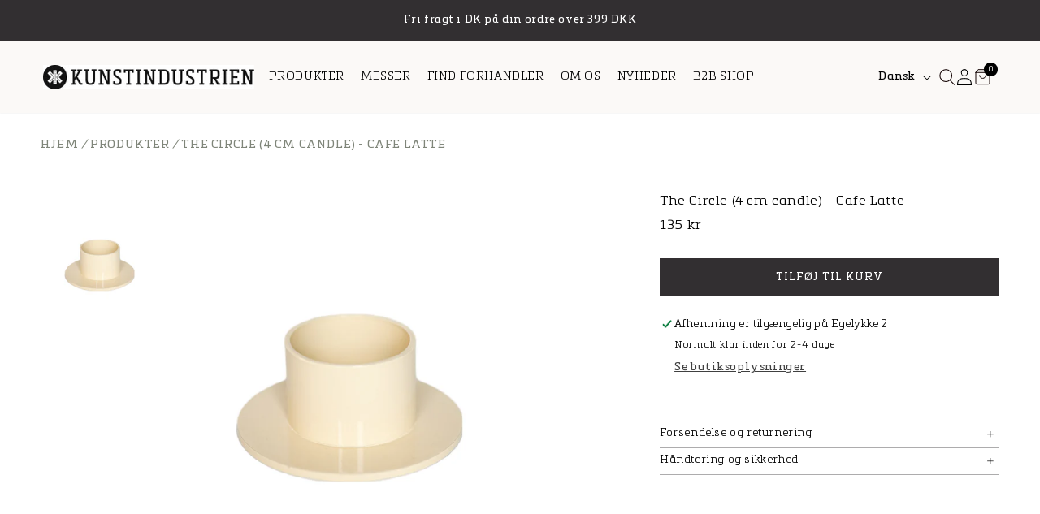

--- FILE ---
content_type: text/html; charset=utf-8
request_url: https://www.kunstindustrien.dk/products/the-circle-4-cm-candle-cafe-latte
body_size: 46358
content:
<!doctype html>
<html class="no-js" lang="da">
  <head>
    <meta charset="utf-8">
    <meta http-equiv="X-UA-Compatible" content="IE=edge">
    <meta name="viewport" content="width=device-width,initial-scale=1">
    <meta name="theme-color" content="">
    <link rel="canonical" href="https://www.kunstindustrien.dk/products/the-circle-4-cm-candle-cafe-latte">
    <link rel="preconnect" href="https://cdn.shopify.com" crossorigin>
    <link href="//www.kunstindustrien.dk/cdn/shop/t/6/assets/component-product-card.css?v=68749783232379899171695141756" rel="stylesheet" type="text/css" media="all" />

    
      <link rel="preconnect" href="https://widget.trustpilot.com">
    
<link rel="icon" type="image/png" href="//www.kunstindustrien.dk/cdn/shop/files/favicon-32x32.png?crop=center&height=32&v=1756110080&width=32"><link rel="preconnect" href="https://fonts.shopifycdn.com" crossorigin><title>
      The Circle (4 cm candle) - Cafe Latte
 &ndash; Kunstindustrien</title>

    

    

<meta property="og:site_name" content="Kunstindustrien">
<meta property="og:url" content="https://www.kunstindustrien.dk/products/the-circle-4-cm-candle-cafe-latte">
<meta property="og:title" content="The Circle (4 cm candle) - Cafe Latte">
<meta property="og:type" content="product">
<meta property="og:description" content="Kunstindustrien"><meta property="og:image" content="http://www.kunstindustrien.dk/cdn/shop/files/10-CI4CL.jpg?v=1747296413">
  <meta property="og:image:secure_url" content="https://www.kunstindustrien.dk/cdn/shop/files/10-CI4CL.jpg?v=1747296413">
  <meta property="og:image:width" content="1367">
  <meta property="og:image:height" content="2048"><meta property="og:price:amount" content="135,00">
  <meta property="og:price:currency" content="DKK"><meta name="twitter:card" content="summary_large_image">
<meta name="twitter:title" content="The Circle (4 cm candle) - Cafe Latte">
<meta name="twitter:description" content="Kunstindustrien">


    <script src="//www.kunstindustrien.dk/cdn/shop/t/6/assets/constants.js?v=95358004781563950421695045869" defer="defer"></script>
    <script src="//www.kunstindustrien.dk/cdn/shop/t/6/assets/pubsub.js?v=2921868252632587581695045869" defer="defer"></script>
    <script src="//www.kunstindustrien.dk/cdn/shop/t/6/assets/global.js?v=58515169574390201141696490682" defer="defer"></script>
    <script id="CookieConsent" src="https://policy.app.cookieinformation.com/uc.js" data-culture="DA" data-gcm-version="2.0" type="text/javascript"></script>
    <script>window.performance && window.performance.mark && window.performance.mark('shopify.content_for_header.start');</script><meta name="facebook-domain-verification" content="aezwoxvnq0plgc390jxhw2l8t7vzzm">
<meta id="shopify-digital-wallet" name="shopify-digital-wallet" content="/81864098104/digital_wallets/dialog">
<link rel="alternate" hreflang="x-default" href="https://www.kunstindustrien.dk/products/the-circle-4-cm-candle-cafe-latte">
<link rel="alternate" hreflang="da" href="https://www.kunstindustrien.dk/products/the-circle-4-cm-candle-cafe-latte">
<link rel="alternate" hreflang="en" href="https://www.kunstindustrien.dk/en/products/the-circle-4-cm-candle-cafe-latte">
<link rel="alternate" hreflang="de" href="https://www.kunstindustrien.dk/de/products/the-circle-4-cm-candle-cafe-latte">
<link rel="alternate" type="application/json+oembed" href="https://www.kunstindustrien.dk/products/the-circle-4-cm-candle-cafe-latte.oembed">
<script async="async" src="/checkouts/internal/preloads.js?locale=da-DK"></script>
<script id="shopify-features" type="application/json">{"accessToken":"5db4b118acb9514c898313455987e5f5","betas":["rich-media-storefront-analytics"],"domain":"www.kunstindustrien.dk","predictiveSearch":true,"shopId":81864098104,"locale":"da"}</script>
<script>var Shopify = Shopify || {};
Shopify.shop = "kunstindustrien.myshopify.com";
Shopify.locale = "da";
Shopify.currency = {"active":"DKK","rate":"1.0"};
Shopify.country = "DK";
Shopify.theme = {"name":"Production","id":160839369016,"schema_name":"Dawn","schema_version":"9.0.0","theme_store_id":null,"role":"main"};
Shopify.theme.handle = "null";
Shopify.theme.style = {"id":null,"handle":null};
Shopify.cdnHost = "www.kunstindustrien.dk/cdn";
Shopify.routes = Shopify.routes || {};
Shopify.routes.root = "/";</script>
<script type="module">!function(o){(o.Shopify=o.Shopify||{}).modules=!0}(window);</script>
<script>!function(o){function n(){var o=[];function n(){o.push(Array.prototype.slice.apply(arguments))}return n.q=o,n}var t=o.Shopify=o.Shopify||{};t.loadFeatures=n(),t.autoloadFeatures=n()}(window);</script>
<script id="shop-js-analytics" type="application/json">{"pageType":"product"}</script>
<script defer="defer" async type="module" src="//www.kunstindustrien.dk/cdn/shopifycloud/shop-js/modules/v2/client.init-shop-cart-sync_DRC1jiY2.da.esm.js"></script>
<script defer="defer" async type="module" src="//www.kunstindustrien.dk/cdn/shopifycloud/shop-js/modules/v2/chunk.common_CrN0W3AX.esm.js"></script>
<script defer="defer" async type="module" src="//www.kunstindustrien.dk/cdn/shopifycloud/shop-js/modules/v2/chunk.modal_B5qjH7Fp.esm.js"></script>
<script type="module">
  await import("//www.kunstindustrien.dk/cdn/shopifycloud/shop-js/modules/v2/client.init-shop-cart-sync_DRC1jiY2.da.esm.js");
await import("//www.kunstindustrien.dk/cdn/shopifycloud/shop-js/modules/v2/chunk.common_CrN0W3AX.esm.js");
await import("//www.kunstindustrien.dk/cdn/shopifycloud/shop-js/modules/v2/chunk.modal_B5qjH7Fp.esm.js");

  window.Shopify.SignInWithShop?.initShopCartSync?.({"fedCMEnabled":true,"windoidEnabled":true});

</script>
<script>(function() {
  var isLoaded = false;
  function asyncLoad() {
    if (isLoaded) return;
    isLoaded = true;
    var urls = ["https:\/\/cdn.rebuyengine.com\/onsite\/js\/rebuy.js?shop=kunstindustrien.myshopify.com"];
    for (var i = 0; i < urls.length; i++) {
      var s = document.createElement('script');
      s.type = 'text/javascript';
      s.async = true;
      s.src = urls[i];
      var x = document.getElementsByTagName('script')[0];
      x.parentNode.insertBefore(s, x);
    }
  };
  if(window.attachEvent) {
    window.attachEvent('onload', asyncLoad);
  } else {
    window.addEventListener('load', asyncLoad, false);
  }
})();</script>
<script id="__st">var __st={"a":81864098104,"offset":3600,"reqid":"1ecf85c7-4993-452b-b1ae-ab3f3149c640-1769573654","pageurl":"www.kunstindustrien.dk\/products\/the-circle-4-cm-candle-cafe-latte","u":"b5abd9b0a3b0","p":"product","rtyp":"product","rid":8671038472504};</script>
<script>window.ShopifyPaypalV4VisibilityTracking = true;</script>
<script id="captcha-bootstrap">!function(){'use strict';const t='contact',e='account',n='new_comment',o=[[t,t],['blogs',n],['comments',n],[t,'customer']],c=[[e,'customer_login'],[e,'guest_login'],[e,'recover_customer_password'],[e,'create_customer']],r=t=>t.map((([t,e])=>`form[action*='/${t}']:not([data-nocaptcha='true']) input[name='form_type'][value='${e}']`)).join(','),a=t=>()=>t?[...document.querySelectorAll(t)].map((t=>t.form)):[];function s(){const t=[...o],e=r(t);return a(e)}const i='password',u='form_key',d=['recaptcha-v3-token','g-recaptcha-response','h-captcha-response',i],f=()=>{try{return window.sessionStorage}catch{return}},m='__shopify_v',_=t=>t.elements[u];function p(t,e,n=!1){try{const o=window.sessionStorage,c=JSON.parse(o.getItem(e)),{data:r}=function(t){const{data:e,action:n}=t;return t[m]||n?{data:e,action:n}:{data:t,action:n}}(c);for(const[e,n]of Object.entries(r))t.elements[e]&&(t.elements[e].value=n);n&&o.removeItem(e)}catch(o){console.error('form repopulation failed',{error:o})}}const l='form_type',E='cptcha';function T(t){t.dataset[E]=!0}const w=window,h=w.document,L='Shopify',v='ce_forms',y='captcha';let A=!1;((t,e)=>{const n=(g='f06e6c50-85a8-45c8-87d0-21a2b65856fe',I='https://cdn.shopify.com/shopifycloud/storefront-forms-hcaptcha/ce_storefront_forms_captcha_hcaptcha.v1.5.2.iife.js',D={infoText:'Beskyttet af hCaptcha',privacyText:'Beskyttelse af persondata',termsText:'Vilkår'},(t,e,n)=>{const o=w[L][v],c=o.bindForm;if(c)return c(t,g,e,D).then(n);var r;o.q.push([[t,g,e,D],n]),r=I,A||(h.body.append(Object.assign(h.createElement('script'),{id:'captcha-provider',async:!0,src:r})),A=!0)});var g,I,D;w[L]=w[L]||{},w[L][v]=w[L][v]||{},w[L][v].q=[],w[L][y]=w[L][y]||{},w[L][y].protect=function(t,e){n(t,void 0,e),T(t)},Object.freeze(w[L][y]),function(t,e,n,w,h,L){const[v,y,A,g]=function(t,e,n){const i=e?o:[],u=t?c:[],d=[...i,...u],f=r(d),m=r(i),_=r(d.filter((([t,e])=>n.includes(e))));return[a(f),a(m),a(_),s()]}(w,h,L),I=t=>{const e=t.target;return e instanceof HTMLFormElement?e:e&&e.form},D=t=>v().includes(t);t.addEventListener('submit',(t=>{const e=I(t);if(!e)return;const n=D(e)&&!e.dataset.hcaptchaBound&&!e.dataset.recaptchaBound,o=_(e),c=g().includes(e)&&(!o||!o.value);(n||c)&&t.preventDefault(),c&&!n&&(function(t){try{if(!f())return;!function(t){const e=f();if(!e)return;const n=_(t);if(!n)return;const o=n.value;o&&e.removeItem(o)}(t);const e=Array.from(Array(32),(()=>Math.random().toString(36)[2])).join('');!function(t,e){_(t)||t.append(Object.assign(document.createElement('input'),{type:'hidden',name:u})),t.elements[u].value=e}(t,e),function(t,e){const n=f();if(!n)return;const o=[...t.querySelectorAll(`input[type='${i}']`)].map((({name:t})=>t)),c=[...d,...o],r={};for(const[a,s]of new FormData(t).entries())c.includes(a)||(r[a]=s);n.setItem(e,JSON.stringify({[m]:1,action:t.action,data:r}))}(t,e)}catch(e){console.error('failed to persist form',e)}}(e),e.submit())}));const S=(t,e)=>{t&&!t.dataset[E]&&(n(t,e.some((e=>e===t))),T(t))};for(const o of['focusin','change'])t.addEventListener(o,(t=>{const e=I(t);D(e)&&S(e,y())}));const B=e.get('form_key'),M=e.get(l),P=B&&M;t.addEventListener('DOMContentLoaded',(()=>{const t=y();if(P)for(const e of t)e.elements[l].value===M&&p(e,B);[...new Set([...A(),...v().filter((t=>'true'===t.dataset.shopifyCaptcha))])].forEach((e=>S(e,t)))}))}(h,new URLSearchParams(w.location.search),n,t,e,['guest_login'])})(!0,!0)}();</script>
<script integrity="sha256-4kQ18oKyAcykRKYeNunJcIwy7WH5gtpwJnB7kiuLZ1E=" data-source-attribution="shopify.loadfeatures" defer="defer" src="//www.kunstindustrien.dk/cdn/shopifycloud/storefront/assets/storefront/load_feature-a0a9edcb.js" crossorigin="anonymous"></script>
<script data-source-attribution="shopify.dynamic_checkout.dynamic.init">var Shopify=Shopify||{};Shopify.PaymentButton=Shopify.PaymentButton||{isStorefrontPortableWallets:!0,init:function(){window.Shopify.PaymentButton.init=function(){};var t=document.createElement("script");t.src="https://www.kunstindustrien.dk/cdn/shopifycloud/portable-wallets/latest/portable-wallets.da.js",t.type="module",document.head.appendChild(t)}};
</script>
<script data-source-attribution="shopify.dynamic_checkout.buyer_consent">
  function portableWalletsHideBuyerConsent(e){var t=document.getElementById("shopify-buyer-consent"),n=document.getElementById("shopify-subscription-policy-button");t&&n&&(t.classList.add("hidden"),t.setAttribute("aria-hidden","true"),n.removeEventListener("click",e))}function portableWalletsShowBuyerConsent(e){var t=document.getElementById("shopify-buyer-consent"),n=document.getElementById("shopify-subscription-policy-button");t&&n&&(t.classList.remove("hidden"),t.removeAttribute("aria-hidden"),n.addEventListener("click",e))}window.Shopify?.PaymentButton&&(window.Shopify.PaymentButton.hideBuyerConsent=portableWalletsHideBuyerConsent,window.Shopify.PaymentButton.showBuyerConsent=portableWalletsShowBuyerConsent);
</script>
<script data-source-attribution="shopify.dynamic_checkout.cart.bootstrap">document.addEventListener("DOMContentLoaded",(function(){function t(){return document.querySelector("shopify-accelerated-checkout-cart, shopify-accelerated-checkout")}if(t())Shopify.PaymentButton.init();else{new MutationObserver((function(e,n){t()&&(Shopify.PaymentButton.init(),n.disconnect())})).observe(document.body,{childList:!0,subtree:!0})}}));
</script>
<script id="sections-script" data-sections="header" defer="defer" src="//www.kunstindustrien.dk/cdn/shop/t/6/compiled_assets/scripts.js?v=7127"></script>
<script>window.performance && window.performance.mark && window.performance.mark('shopify.content_for_header.end');</script>


    <style data-shopify>
      @font-face {
  font-family: Jost;
  font-weight: 400;
  font-style: normal;
  font-display: swap;
  src: url("//www.kunstindustrien.dk/cdn/fonts/jost/jost_n4.d47a1b6347ce4a4c9f437608011273009d91f2b7.woff2") format("woff2"),
       url("//www.kunstindustrien.dk/cdn/fonts/jost/jost_n4.791c46290e672b3f85c3d1c651ef2efa3819eadd.woff") format("woff");
}

      @font-face {
  font-family: Jost;
  font-weight: 100;
  font-style: normal;
  font-display: swap;
  src: url("//www.kunstindustrien.dk/cdn/fonts/jost/jost_n1.546362ec0aa4045fdc2721192f7d2462716cc7d1.woff2") format("woff2"),
       url("//www.kunstindustrien.dk/cdn/fonts/jost/jost_n1.9b0529f29bfd479cc9556e047a2bf95152767216.woff") format("woff");
}

      @font-face {
  font-family: Jost;
  font-weight: 200;
  font-style: normal;
  font-display: swap;
  src: url("//www.kunstindustrien.dk/cdn/fonts/jost/jost_n2.7cf1d5ada8e7e487a344a1a211c13526576e9c10.woff2") format("woff2"),
       url("//www.kunstindustrien.dk/cdn/fonts/jost/jost_n2.14a8a4441af24e1b5d8eda76eb6dd1ab6bfedf1f.woff") format("woff");
}

      @font-face {
  font-family: Jost;
  font-weight: 300;
  font-style: normal;
  font-display: swap;
  src: url("//www.kunstindustrien.dk/cdn/fonts/jost/jost_n3.a5df7448b5b8c9a76542f085341dff794ff2a59d.woff2") format("woff2"),
       url("//www.kunstindustrien.dk/cdn/fonts/jost/jost_n3.882941f5a26d0660f7dd135c08afc57fc6939a07.woff") format("woff");
}

      @font-face {
  font-family: Jost;
  font-weight: 400;
  font-style: normal;
  font-display: swap;
  src: url("//www.kunstindustrien.dk/cdn/fonts/jost/jost_n4.d47a1b6347ce4a4c9f437608011273009d91f2b7.woff2") format("woff2"),
       url("//www.kunstindustrien.dk/cdn/fonts/jost/jost_n4.791c46290e672b3f85c3d1c651ef2efa3819eadd.woff") format("woff");
}

      @font-face {
  font-family: Jost;
  font-weight: 500;
  font-style: normal;
  font-display: swap;
  src: url("//www.kunstindustrien.dk/cdn/fonts/jost/jost_n5.7c8497861ffd15f4e1284cd221f14658b0e95d61.woff2") format("woff2"),
       url("//www.kunstindustrien.dk/cdn/fonts/jost/jost_n5.fb6a06896db583cc2df5ba1b30d9c04383119dd9.woff") format("woff");
}

      @font-face {
  font-family: Jost;
  font-weight: 600;
  font-style: normal;
  font-display: swap;
  src: url("//www.kunstindustrien.dk/cdn/fonts/jost/jost_n6.ec1178db7a7515114a2d84e3dd680832b7af8b99.woff2") format("woff2"),
       url("//www.kunstindustrien.dk/cdn/fonts/jost/jost_n6.b1178bb6bdd3979fef38e103a3816f6980aeaff9.woff") format("woff");
}

      @font-face {
  font-family: Jost;
  font-weight: 700;
  font-style: normal;
  font-display: swap;
  src: url("//www.kunstindustrien.dk/cdn/fonts/jost/jost_n7.921dc18c13fa0b0c94c5e2517ffe06139c3615a3.woff2") format("woff2"),
       url("//www.kunstindustrien.dk/cdn/fonts/jost/jost_n7.cbfc16c98c1e195f46c536e775e4e959c5f2f22b.woff") format("woff");
}

      @font-face {
  font-family: Jost;
  font-weight: 800;
  font-style: normal;
  font-display: swap;
  src: url("//www.kunstindustrien.dk/cdn/fonts/jost/jost_n8.3cf5e98b5ecbf822f9fccf0e49e49a03e21bd8ac.woff2") format("woff2"),
       url("//www.kunstindustrien.dk/cdn/fonts/jost/jost_n8.dbe90b7c788249ac8931bcf34b35a1a9cdfaf184.woff") format("woff");
}

      @font-face {
  font-family: Jost;
  font-weight: 900;
  font-style: normal;
  font-display: swap;
  src: url("//www.kunstindustrien.dk/cdn/fonts/jost/jost_n9.cd269fa9adcae864ab1df15826ceb2fd310a3d4a.woff2") format("woff2"),
       url("//www.kunstindustrien.dk/cdn/fonts/jost/jost_n9.fd15e8012129a3f22bd292bf1f8b87a15f894bd5.woff") format("woff");
}

      @font-face {
  font-family: Jost;
  font-weight: 700;
  font-style: normal;
  font-display: swap;
  src: url("//www.kunstindustrien.dk/cdn/fonts/jost/jost_n7.921dc18c13fa0b0c94c5e2517ffe06139c3615a3.woff2") format("woff2"),
       url("//www.kunstindustrien.dk/cdn/fonts/jost/jost_n7.cbfc16c98c1e195f46c536e775e4e959c5f2f22b.woff") format("woff");
}

      @font-face {
  font-family: Jost;
  font-weight: 400;
  font-style: italic;
  font-display: swap;
  src: url("//www.kunstindustrien.dk/cdn/fonts/jost/jost_i4.b690098389649750ada222b9763d55796c5283a5.woff2") format("woff2"),
       url("//www.kunstindustrien.dk/cdn/fonts/jost/jost_i4.fd766415a47e50b9e391ae7ec04e2ae25e7e28b0.woff") format("woff");
}

      @font-face {
  font-family: Jost;
  font-weight: 700;
  font-style: italic;
  font-display: swap;
  src: url("//www.kunstindustrien.dk/cdn/fonts/jost/jost_i7.d8201b854e41e19d7ed9b1a31fe4fe71deea6d3f.woff2") format("woff2"),
       url("//www.kunstindustrien.dk/cdn/fonts/jost/jost_i7.eae515c34e26b6c853efddc3fc0c552e0de63757.woff") format("woff");
}

      @font-face {
  font-family: "Playfair Display";
  font-weight: 400;
  font-style: normal;
  font-display: swap;
  src: url("//www.kunstindustrien.dk/cdn/fonts/playfair_display/playfairdisplay_n4.9980f3e16959dc89137cc1369bfc3ae98af1deb9.woff2") format("woff2"),
       url("//www.kunstindustrien.dk/cdn/fonts/playfair_display/playfairdisplay_n4.c562b7c8e5637886a811d2a017f9e023166064ee.woff") format("woff");
}



      @font-face {
        font-family: "MetronicSlabPro";
        src: url("//www.kunstindustrien.dk/cdn/shop/files/MetronicSlabPro-Air.woff?v=8885952222344964885") format("woff");
        font-weight: 200;
        font-style: normal;
      }
      @font-face {
        font-family: "MetronicSlabPro";
        src: url("//www.kunstindustrien.dk/cdn/shop/files/MetronicSlabPro-Light.woff?v=12447687904350549340") format("woff");
        font-weight: 300;
        font-style: normal;
      }
      @font-face {
        font-family: "MetronicSlabPro";
        src: url("//www.kunstindustrien.dk/cdn/shop/files/MetronicSlabPro-Regular.woff?v=13550353225700803397") format("woff");
        font-weight: 400;
        font-style: normal;
      }
      @font-face {
        font-family: "MetronicSlabPro";
        src: url("//www.kunstindustrien.dk/cdn/shop/files/MetronicSlabPro-SemiBold.woff?v=10361197931816006592") format("woff");
        font-weight: 600;
        font-style: normal;
      }

      :root {
        --font-body-family: "MetronicSlabPro", Jost, sans-serif;
        --font-body-style: normal;
        --font-body-weight: 300;
        --font-body-weight-bold: 700;

        --font-heading-family: "MetronicSlabPro", "Playfair Display", serif;
        --font-heading-style: normal;
        --font-heading-weight: 400;

        --font-body-scale: 1.0;
        --font-heading-scale: 1.0;

        --color-base-text: 0, 0, 0;
        --color-shadow: 0, 0, 0;
        --color-base-background-1: 255, 255, 255;
        --color-base-background-2: 243, 243, 243;
        --color-base-solid-button-labels: 255, 255, 255;
        --color-base-outline-button-labels: 18, 18, 18;
        --color-base-accent-1: 0, 0, 0;
        --color-base-accent-2: 51, 79, 180;
        --payment-terms-background-color: #FFFFFF;

        --gradient-base-background-1: #FFFFFF;
        --gradient-base-background-2: #F3F3F3;
        --gradient-base-accent-1: #000000;
        --gradient-base-accent-2: #334FB4;

        --media-padding: px;
        --media-border-opacity: 0.05;
        --media-border-width: 1px;
        --media-radius: 0px;
        --media-shadow-opacity: 0.0;
        --media-shadow-horizontal-offset: 0px;
        --media-shadow-vertical-offset: 4px;
        --media-shadow-blur-radius: 5px;
        --media-shadow-visible: 0;

        --page-width: 177rem;
        --page-width-margin: 0rem;

        --product-card-image-padding: 0.0rem;
        --product-card-corner-radius: 0.0rem;
        --product-card-text-alignment: left;
        --product-card-border-width: 0.0rem;
        --product-card-border-opacity: 0.1;
        --product-card-shadow-opacity: 0.0;
        --product-card-shadow-visible: 0;
        --product-card-shadow-horizontal-offset: 0.0rem;
        --product-card-shadow-vertical-offset: 0.4rem;
        --product-card-shadow-blur-radius: 0.5rem;
        --product-swatch-width: 15px;
        --product-swatch-height: 15px;
        --product-swatch-radius: 50%;
        --product-swatch-border-width: 2px;
        --product-swatch-border-color: #fff;
        --product-swatch-outline-width: 1px;
        --product-swatch-outline-color: transparent;
        --product-swatch-active-outline-color: #646464;

        --collection-card-image-padding: 0.0rem;
        --collection-card-corner-radius: 0.0rem;
        --collection-card-text-alignment: left;
        --collection-card-border-width: 0.0rem;
        --collection-card-border-opacity: 0.1;
        --collection-card-shadow-opacity: 0.0;
        --collection-card-shadow-visible: 0;
        --collection-card-shadow-horizontal-offset: 0.0rem;
        --collection-card-shadow-vertical-offset: 0.4rem;
        --collection-card-shadow-blur-radius: 0.5rem;

        --blog-card-image-padding: 0.0rem;
        --blog-card-corner-radius: 0.0rem;
        --blog-card-text-alignment: center;
        --blog-card-border-width: 0.0rem;
        --blog-card-border-opacity: 0.1;
        --blog-card-shadow-opacity: 0.0;
        --blog-card-shadow-visible: 0;
        --blog-card-shadow-horizontal-offset: 0.0rem;
        --blog-card-shadow-vertical-offset: 0.4rem;
        --blog-card-shadow-blur-radius: 0.5rem;

        --badge-corner-radius: 4.0rem;

        --popup-border-width: 1px;
        --popup-border-opacity: 0.1;
        --popup-corner-radius: 0px;
        --popup-shadow-opacity: 0.0;
        --popup-shadow-horizontal-offset: 0px;
        --popup-shadow-vertical-offset: 4px;
        --popup-shadow-blur-radius: 5px;

        --drawer-border-width: 1px;
        --drawer-border-opacity: 0.1;
        --drawer-shadow-opacity: 0.0;
        --drawer-shadow-horizontal-offset: 0px;
        --drawer-shadow-vertical-offset: 4px;
        --drawer-shadow-blur-radius: 5px;

        --spacing-sections-desktop: 0px;
        --spacing-sections-mobile: 0px;

        --grid-desktop-vertical-spacing: 8px;
        --grid-desktop-horizontal-spacing: 8px;
        --grid-mobile-vertical-spacing: 4px;
        --grid-mobile-horizontal-spacing: 5.333333333333333px;

        --text-boxes-border-opacity: 0.1;
        --text-boxes-border-width: 0px;
        --text-boxes-radius: 0px;
        --text-boxes-shadow-opacity: 0.0;
        --text-boxes-shadow-visible: 0;
        --text-boxes-shadow-horizontal-offset: 0px;
        --text-boxes-shadow-vertical-offset: 4px;
        --text-boxes-shadow-blur-radius: 5px;

        --button-vertical-padding: 13px;
        --button-horizontal-padding: 65px;
        --buttons-radius: 0px;
        --buttons-radius-outset: 0px;
        --buttons-border-width: 1px;
        --buttons-border-opacity: 1.0;
        --buttons-shadow-opacity: 0.0;
        --buttons-shadow-visible: 0;
        --buttons-shadow-horizontal-offset: 0px;
        --buttons-shadow-vertical-offset: 4px;
        --buttons-shadow-blur-radius: 5px;
        --buttons-border-offset: 0px;

        --buttons-style-1-text-color: #ffffff;
        --buttons-style-1-background-color: rgba(0,0,0,0);
        --buttons-style-1-border-color: #FFFFFF;
        --buttons-style-1-text-color-hover: #ffffff;
        --buttons-style-1-background-color-hover: #000000;
        --buttons-style-1-border-color-hover: #000000;

        --buttons-style-2-text-color: #121212;
        --buttons-style-2-background-color: #FFFFFF;
        --buttons-style-2-border-color: #000000;
        --buttons-style-2-text-color-hover: #ffffff;
        --buttons-style-2-background-color-hover: #5e5e5e;
        --buttons-style-2-border-color-hover: #5e5e5e;

        --buttons-style-3-text-color: #ffffff;
        --buttons-style-3-background-color: #000000;
        --buttons-style-3-border-color: #000000;
        --buttons-style-3-text-color-hover: #ffffff;
        --buttons-style-3-background-color-hover: #5e5e5e;
        --buttons-style-3-border-color-hover: #5e5e5e;

        --buttons-style-4-text-color: #ffffff;
        --buttons-style-4-background-color: #000000;
        --buttons-style-4-border-color: #000000;
        --buttons-style-4-text-color-hover: #ffffff;
        --buttons-style-4-background-color-hover: #000000;
        --buttons-style-4-border-color-hover: #000000;

        --buttons-style-link-1-text-color: #000000;
        --buttons-style-link-1-text-color-hover: #7a7a7a;
        --buttons_style_link_1_underline: underline;
        --buttons_style_link_1_underline_hover: none;
        --buttons_style_link_1_underline_offset: 3px;

        --buttons-style-link-2-text-color: #ffffff;
        --buttons-style-link-2-text-color-hover: #ffffff;
        --buttons_style_link_2_underline: underline;
        --buttons_style_link_2_underline_hover: none;
        --buttons_style_link_2_underline_offset: 8px;

        --inputs-radius: 24px;
        --inputs-border-width: 1px;
        --inputs-border-opacity: 0.55;
        --inputs-shadow-opacity: 0.0;
        --inputs-shadow-horizontal-offset: 0px;
        --inputs-margin-offset: 0px;
        --inputs-shadow-vertical-offset: 4px;
        --inputs-shadow-blur-radius: 5px;
        --inputs-radius-outset: 25px;

        --variant-pills-radius: 40px;
        --variant-pills-border-width: 1px;
        --variant-pills-border-opacity: 0.55;
        --variant-pills-shadow-opacity: 0.0;
        --variant-pills-shadow-horizontal-offset: 0px;
        --variant-pills-shadow-vertical-offset: 4px;
        --variant-pills-shadow-blur-radius: 5px;
      }

      *,
      *::before,
      *::after {
        box-sizing: inherit;
      }

      html {
        box-sizing: border-box;
        font-size: calc(var(--font-body-scale) * 62.5%);
        height: 100%;
      }

      body {
        display: grid;
        grid-template-rows: auto auto 1fr auto;
        grid-template-columns: 100%;
        min-height: 100%;
        margin: 0;
        font-size: 1.5rem;
        letter-spacing: 0.06rem;
        line-height: calc(1 + 0.4 / var(--font-body-scale));
        font-family: var(--font-body-family);
        font-style: var(--font-body-style);
        font-weight: var(--font-body-weight);
      }

      @media screen and (min-width: 750px) {
        body {
          font-size: 1.6rem;
        }
      }
    </style>

    <link href="//www.kunstindustrien.dk/cdn/shop/t/6/assets/base.css?v=168196832902875456201695995948" rel="stylesheet" type="text/css" media="all" />

    <script src="//www.kunstindustrien.dk/cdn/shop/t/6/assets/swiper-bundle.min.js?v=134153518774311178501695045867"></script>
    <link href="//www.kunstindustrien.dk/cdn/shop/t/6/assets/swiper-bundle.min.css?v=56582517891521492191695045862" rel="stylesheet" type="text/css" media="all" />
<link rel="preload" as="font" href="//www.kunstindustrien.dk/cdn/fonts/jost/jost_n4.d47a1b6347ce4a4c9f437608011273009d91f2b7.woff2" type="font/woff2" crossorigin><link rel="preload" as="font" href="//www.kunstindustrien.dk/cdn/fonts/playfair_display/playfairdisplay_n4.9980f3e16959dc89137cc1369bfc3ae98af1deb9.woff2" type="font/woff2" crossorigin><link
        rel="stylesheet"
        href="//www.kunstindustrien.dk/cdn/shop/t/6/assets/component-predictive-search.css?v=25506560018251564921695045870"
        media="print"
        onload="this.media='all'"
      ><script>
      document.documentElement.className = document.documentElement.className.replace('no-js', 'js');
      if (Shopify.designMode) {
        document.documentElement.classList.add('shopify-design-mode');
      }
    </script>
  <!-- BEGIN app block: shopify://apps/klaviyo-email-marketing-sms/blocks/klaviyo-onsite-embed/2632fe16-c075-4321-a88b-50b567f42507 -->












  <script async src="https://static.klaviyo.com/onsite/js/UXexYy/klaviyo.js?company_id=UXexYy"></script>
  <script>!function(){if(!window.klaviyo){window._klOnsite=window._klOnsite||[];try{window.klaviyo=new Proxy({},{get:function(n,i){return"push"===i?function(){var n;(n=window._klOnsite).push.apply(n,arguments)}:function(){for(var n=arguments.length,o=new Array(n),w=0;w<n;w++)o[w]=arguments[w];var t="function"==typeof o[o.length-1]?o.pop():void 0,e=new Promise((function(n){window._klOnsite.push([i].concat(o,[function(i){t&&t(i),n(i)}]))}));return e}}})}catch(n){window.klaviyo=window.klaviyo||[],window.klaviyo.push=function(){var n;(n=window._klOnsite).push.apply(n,arguments)}}}}();</script>

  
    <script id="viewed_product">
      if (item == null) {
        var _learnq = _learnq || [];

        var MetafieldReviews = null
        var MetafieldYotpoRating = null
        var MetafieldYotpoCount = null
        var MetafieldLooxRating = null
        var MetafieldLooxCount = null
        var okendoProduct = null
        var okendoProductReviewCount = null
        var okendoProductReviewAverageValue = null
        try {
          // The following fields are used for Customer Hub recently viewed in order to add reviews.
          // This information is not part of __kla_viewed. Instead, it is part of __kla_viewed_reviewed_items
          MetafieldReviews = {};
          MetafieldYotpoRating = null
          MetafieldYotpoCount = null
          MetafieldLooxRating = null
          MetafieldLooxCount = null

          okendoProduct = null
          // If the okendo metafield is not legacy, it will error, which then requires the new json formatted data
          if (okendoProduct && 'error' in okendoProduct) {
            okendoProduct = null
          }
          okendoProductReviewCount = okendoProduct ? okendoProduct.reviewCount : null
          okendoProductReviewAverageValue = okendoProduct ? okendoProduct.reviewAverageValue : null
        } catch (error) {
          console.error('Error in Klaviyo onsite reviews tracking:', error);
        }

        var item = {
          Name: "The Circle (4 cm candle) - Cafe Latte",
          ProductID: 8671038472504,
          Categories: ["CIRCLE \u0026 SQUARE STAGER"],
          ImageURL: "https://www.kunstindustrien.dk/cdn/shop/files/10-CI4CL_grande.jpg?v=1747296413",
          URL: "https://www.kunstindustrien.dk/products/the-circle-4-cm-candle-cafe-latte",
          Brand: "Kunstindustrien",
          Price: "135,00 kr",
          Value: "135,00",
          CompareAtPrice: "0,00 kr"
        };
        _learnq.push(['track', 'Viewed Product', item]);
        _learnq.push(['trackViewedItem', {
          Title: item.Name,
          ItemId: item.ProductID,
          Categories: item.Categories,
          ImageUrl: item.ImageURL,
          Url: item.URL,
          Metadata: {
            Brand: item.Brand,
            Price: item.Price,
            Value: item.Value,
            CompareAtPrice: item.CompareAtPrice
          },
          metafields:{
            reviews: MetafieldReviews,
            yotpo:{
              rating: MetafieldYotpoRating,
              count: MetafieldYotpoCount,
            },
            loox:{
              rating: MetafieldLooxRating,
              count: MetafieldLooxCount,
            },
            okendo: {
              rating: okendoProductReviewAverageValue,
              count: okendoProductReviewCount,
            }
          }
        }]);
      }
    </script>
  




  <script>
    window.klaviyoReviewsProductDesignMode = false
  </script>







<!-- END app block --><!-- BEGIN app block: shopify://apps/judge-me-reviews/blocks/judgeme_core/61ccd3b1-a9f2-4160-9fe9-4fec8413e5d8 --><!-- Start of Judge.me Core -->






<link rel="dns-prefetch" href="https://cdnwidget.judge.me">
<link rel="dns-prefetch" href="https://cdn.judge.me">
<link rel="dns-prefetch" href="https://cdn1.judge.me">
<link rel="dns-prefetch" href="https://api.judge.me">

<script data-cfasync='false' class='jdgm-settings-script'>window.jdgmSettings={"pagination":5,"disable_web_reviews":false,"badge_no_review_text":"No reviews","badge_n_reviews_text":"{{ n }} review/reviews","hide_badge_preview_if_no_reviews":true,"badge_hide_text":false,"enforce_center_preview_badge":false,"widget_title":"Customer Reviews","widget_open_form_text":"Write a review","widget_close_form_text":"Cancel review","widget_refresh_page_text":"Refresh page","widget_summary_text":"Based on {{ number_of_reviews }} review/reviews","widget_no_review_text":"Be the first to write a review","widget_name_field_text":"Display name","widget_verified_name_field_text":"Verified Name (public)","widget_name_placeholder_text":"Display name","widget_required_field_error_text":"This field is required.","widget_email_field_text":"Email address","widget_verified_email_field_text":"Verified Email (private, can not be edited)","widget_email_placeholder_text":"Your email address","widget_email_field_error_text":"Please enter a valid email address.","widget_rating_field_text":"Rating","widget_review_title_field_text":"Review Title","widget_review_title_placeholder_text":"Give your review a title","widget_review_body_field_text":"Review content","widget_review_body_placeholder_text":"Start writing here...","widget_pictures_field_text":"Picture/Video (optional)","widget_submit_review_text":"Submit Review","widget_submit_verified_review_text":"Submit Verified Review","widget_submit_success_msg_with_auto_publish":"Thank you! Please refresh the page in a few moments to see your review. You can remove or edit your review by logging into \u003ca href='https://judge.me/login' target='_blank' rel='nofollow noopener'\u003eJudge.me\u003c/a\u003e","widget_submit_success_msg_no_auto_publish":"Thank you! Your review will be published as soon as it is approved by the shop admin. You can remove or edit your review by logging into \u003ca href='https://judge.me/login' target='_blank' rel='nofollow noopener'\u003eJudge.me\u003c/a\u003e","widget_show_default_reviews_out_of_total_text":"Showing {{ n_reviews_shown }} out of {{ n_reviews }} reviews.","widget_show_all_link_text":"Show all","widget_show_less_link_text":"Show less","widget_author_said_text":"{{ reviewer_name }} said:","widget_days_text":"{{ n }} days ago","widget_weeks_text":"{{ n }} week/weeks ago","widget_months_text":"{{ n }} month/months ago","widget_years_text":"{{ n }} year/years ago","widget_yesterday_text":"Yesterday","widget_today_text":"Today","widget_replied_text":"\u003e\u003e {{ shop_name }} replied:","widget_read_more_text":"Read more","widget_reviewer_name_as_initial":"","widget_rating_filter_color":"#fbcd0a","widget_rating_filter_see_all_text":"See all reviews","widget_sorting_most_recent_text":"Most Recent","widget_sorting_highest_rating_text":"Highest Rating","widget_sorting_lowest_rating_text":"Lowest Rating","widget_sorting_with_pictures_text":"Only Pictures","widget_sorting_most_helpful_text":"Most Helpful","widget_open_question_form_text":"Ask a question","widget_reviews_subtab_text":"Reviews","widget_questions_subtab_text":"Questions","widget_question_label_text":"Question","widget_answer_label_text":"Answer","widget_question_placeholder_text":"Write your question here","widget_submit_question_text":"Submit Question","widget_question_submit_success_text":"Thank you for your question! We will notify you once it gets answered.","verified_badge_text":"Verified","verified_badge_bg_color":"","verified_badge_text_color":"","verified_badge_placement":"left-of-reviewer-name","widget_review_max_height":"","widget_hide_border":false,"widget_social_share":false,"widget_thumb":false,"widget_review_location_show":false,"widget_location_format":"","all_reviews_include_out_of_store_products":true,"all_reviews_out_of_store_text":"(out of store)","all_reviews_pagination":100,"all_reviews_product_name_prefix_text":"about","enable_review_pictures":true,"enable_question_anwser":false,"widget_theme":"default","review_date_format":"mm/dd/yyyy","default_sort_method":"most-recent","widget_product_reviews_subtab_text":"Product Reviews","widget_shop_reviews_subtab_text":"Shop Reviews","widget_other_products_reviews_text":"Reviews for other products","widget_store_reviews_subtab_text":"Store reviews","widget_no_store_reviews_text":"This store hasn't received any reviews yet","widget_web_restriction_product_reviews_text":"This product hasn't received any reviews yet","widget_no_items_text":"No items found","widget_show_more_text":"Show more","widget_write_a_store_review_text":"Write a Store Review","widget_other_languages_heading":"Reviews in Other Languages","widget_translate_review_text":"Translate review to {{ language }}","widget_translating_review_text":"Translating...","widget_show_original_translation_text":"Show original ({{ language }})","widget_translate_review_failed_text":"Review couldn't be translated.","widget_translate_review_retry_text":"Retry","widget_translate_review_try_again_later_text":"Try again later","show_product_url_for_grouped_product":false,"widget_sorting_pictures_first_text":"Pictures First","show_pictures_on_all_rev_page_mobile":false,"show_pictures_on_all_rev_page_desktop":false,"floating_tab_hide_mobile_install_preference":false,"floating_tab_button_name":"★ Reviews","floating_tab_title":"Let customers speak for us","floating_tab_button_color":"","floating_tab_button_background_color":"","floating_tab_url":"","floating_tab_url_enabled":false,"floating_tab_tab_style":"text","all_reviews_text_badge_text":"Customers rate us {{ shop.metafields.judgeme.all_reviews_rating | round: 1 }}/5 based on {{ shop.metafields.judgeme.all_reviews_count }} reviews.","all_reviews_text_badge_text_branded_style":"{{ shop.metafields.judgeme.all_reviews_rating | round: 1 }} out of 5 stars based on {{ shop.metafields.judgeme.all_reviews_count }} reviews","is_all_reviews_text_badge_a_link":false,"show_stars_for_all_reviews_text_badge":false,"all_reviews_text_badge_url":"","all_reviews_text_style":"branded","all_reviews_text_color_style":"judgeme_brand_color","all_reviews_text_color":"#108474","all_reviews_text_show_jm_brand":true,"featured_carousel_show_header":true,"featured_carousel_title":"Let customers speak for us","testimonials_carousel_title":"Customers are saying","videos_carousel_title":"Real customer stories","cards_carousel_title":"Customers are saying","featured_carousel_count_text":"from {{ n }} reviews","featured_carousel_add_link_to_all_reviews_page":false,"featured_carousel_url":"","featured_carousel_show_images":true,"featured_carousel_autoslide_interval":5,"featured_carousel_arrows_on_the_sides":false,"featured_carousel_height":250,"featured_carousel_width":80,"featured_carousel_image_size":0,"featured_carousel_image_height":250,"featured_carousel_arrow_color":"#eeeeee","verified_count_badge_style":"branded","verified_count_badge_orientation":"horizontal","verified_count_badge_color_style":"judgeme_brand_color","verified_count_badge_color":"#108474","is_verified_count_badge_a_link":false,"verified_count_badge_url":"","verified_count_badge_show_jm_brand":true,"widget_rating_preset_default":5,"widget_first_sub_tab":"product-reviews","widget_show_histogram":true,"widget_histogram_use_custom_color":false,"widget_pagination_use_custom_color":false,"widget_star_use_custom_color":false,"widget_verified_badge_use_custom_color":false,"widget_write_review_use_custom_color":false,"picture_reminder_submit_button":"Upload Pictures","enable_review_videos":false,"mute_video_by_default":false,"widget_sorting_videos_first_text":"Videos First","widget_review_pending_text":"Pending","featured_carousel_items_for_large_screen":3,"social_share_options_order":"Facebook,Twitter","remove_microdata_snippet":true,"disable_json_ld":false,"enable_json_ld_products":false,"preview_badge_show_question_text":false,"preview_badge_no_question_text":"No questions","preview_badge_n_question_text":"{{ number_of_questions }} question/questions","qa_badge_show_icon":false,"qa_badge_position":"same-row","remove_judgeme_branding":false,"widget_add_search_bar":false,"widget_search_bar_placeholder":"Search","widget_sorting_verified_only_text":"Verified only","featured_carousel_theme":"default","featured_carousel_show_rating":true,"featured_carousel_show_title":true,"featured_carousel_show_body":true,"featured_carousel_show_date":false,"featured_carousel_show_reviewer":true,"featured_carousel_show_product":false,"featured_carousel_header_background_color":"#108474","featured_carousel_header_text_color":"#ffffff","featured_carousel_name_product_separator":"reviewed","featured_carousel_full_star_background":"#108474","featured_carousel_empty_star_background":"#dadada","featured_carousel_vertical_theme_background":"#f9fafb","featured_carousel_verified_badge_enable":true,"featured_carousel_verified_badge_color":"#108474","featured_carousel_border_style":"round","featured_carousel_review_line_length_limit":3,"featured_carousel_more_reviews_button_text":"Read more reviews","featured_carousel_view_product_button_text":"View product","all_reviews_page_load_reviews_on":"scroll","all_reviews_page_load_more_text":"Load More Reviews","disable_fb_tab_reviews":false,"enable_ajax_cdn_cache":false,"widget_advanced_speed_features":5,"widget_public_name_text":"displayed publicly like","default_reviewer_name":"John Smith","default_reviewer_name_has_non_latin":true,"widget_reviewer_anonymous":"Anonymous","medals_widget_title":"Judge.me Review Medals","medals_widget_background_color":"#f9fafb","medals_widget_position":"footer_all_pages","medals_widget_border_color":"#f9fafb","medals_widget_verified_text_position":"left","medals_widget_use_monochromatic_version":false,"medals_widget_elements_color":"#108474","show_reviewer_avatar":true,"widget_invalid_yt_video_url_error_text":"Not a YouTube video URL","widget_max_length_field_error_text":"Please enter no more than {0} characters.","widget_show_country_flag":false,"widget_show_collected_via_shop_app":true,"widget_verified_by_shop_badge_style":"light","widget_verified_by_shop_text":"Verified by Shop","widget_show_photo_gallery":false,"widget_load_with_code_splitting":true,"widget_ugc_install_preference":false,"widget_ugc_title":"Made by us, Shared by you","widget_ugc_subtitle":"Tag us to see your picture featured in our page","widget_ugc_arrows_color":"#ffffff","widget_ugc_primary_button_text":"Buy Now","widget_ugc_primary_button_background_color":"#108474","widget_ugc_primary_button_text_color":"#ffffff","widget_ugc_primary_button_border_width":"0","widget_ugc_primary_button_border_style":"none","widget_ugc_primary_button_border_color":"#108474","widget_ugc_primary_button_border_radius":"25","widget_ugc_secondary_button_text":"Load More","widget_ugc_secondary_button_background_color":"#ffffff","widget_ugc_secondary_button_text_color":"#108474","widget_ugc_secondary_button_border_width":"2","widget_ugc_secondary_button_border_style":"solid","widget_ugc_secondary_button_border_color":"#108474","widget_ugc_secondary_button_border_radius":"25","widget_ugc_reviews_button_text":"View Reviews","widget_ugc_reviews_button_background_color":"#ffffff","widget_ugc_reviews_button_text_color":"#108474","widget_ugc_reviews_button_border_width":"2","widget_ugc_reviews_button_border_style":"solid","widget_ugc_reviews_button_border_color":"#108474","widget_ugc_reviews_button_border_radius":"25","widget_ugc_reviews_button_link_to":"judgeme-reviews-page","widget_ugc_show_post_date":true,"widget_ugc_max_width":"800","widget_rating_metafield_value_type":true,"widget_primary_color":"#000000","widget_enable_secondary_color":false,"widget_secondary_color":"#edf5f5","widget_summary_average_rating_text":"{{ average_rating }} out of 5","widget_media_grid_title":"Customer photos \u0026 videos","widget_media_grid_see_more_text":"See more","widget_round_style":false,"widget_show_product_medals":true,"widget_verified_by_judgeme_text":"Verified by Judge.me","widget_show_store_medals":true,"widget_verified_by_judgeme_text_in_store_medals":"Verified by Judge.me","widget_media_field_exceed_quantity_message":"Sorry, we can only accept {{ max_media }} for one review.","widget_media_field_exceed_limit_message":"{{ file_name }} is too large, please select a {{ media_type }} less than {{ size_limit }}MB.","widget_review_submitted_text":"Review Submitted!","widget_question_submitted_text":"Question Submitted!","widget_close_form_text_question":"Cancel","widget_write_your_answer_here_text":"Write your answer here","widget_enabled_branded_link":true,"widget_show_collected_by_judgeme":true,"widget_reviewer_name_color":"","widget_write_review_text_color":"","widget_write_review_bg_color":"","widget_collected_by_judgeme_text":"collected by Judge.me","widget_pagination_type":"standard","widget_load_more_text":"Load More","widget_load_more_color":"#108474","widget_full_review_text":"Full Review","widget_read_more_reviews_text":"Read More Reviews","widget_read_questions_text":"Read Questions","widget_questions_and_answers_text":"Questions \u0026 Answers","widget_verified_by_text":"Verified by","widget_verified_text":"Verified","widget_number_of_reviews_text":"{{ number_of_reviews }} reviews","widget_back_button_text":"Back","widget_next_button_text":"Next","widget_custom_forms_filter_button":"Filters","custom_forms_style":"horizontal","widget_show_review_information":false,"how_reviews_are_collected":"How reviews are collected?","widget_show_review_keywords":false,"widget_gdpr_statement":"How we use your data: We'll only contact you about the review you left, and only if necessary. By submitting your review, you agree to Judge.me's \u003ca href='https://judge.me/terms' target='_blank' rel='nofollow noopener'\u003eterms\u003c/a\u003e, \u003ca href='https://judge.me/privacy' target='_blank' rel='nofollow noopener'\u003eprivacy\u003c/a\u003e and \u003ca href='https://judge.me/content-policy' target='_blank' rel='nofollow noopener'\u003econtent\u003c/a\u003e policies.","widget_multilingual_sorting_enabled":false,"widget_translate_review_content_enabled":false,"widget_translate_review_content_method":"manual","popup_widget_review_selection":"automatically_with_pictures","popup_widget_round_border_style":true,"popup_widget_show_title":true,"popup_widget_show_body":true,"popup_widget_show_reviewer":false,"popup_widget_show_product":true,"popup_widget_show_pictures":true,"popup_widget_use_review_picture":true,"popup_widget_show_on_home_page":true,"popup_widget_show_on_product_page":true,"popup_widget_show_on_collection_page":true,"popup_widget_show_on_cart_page":true,"popup_widget_position":"bottom_left","popup_widget_first_review_delay":5,"popup_widget_duration":5,"popup_widget_interval":5,"popup_widget_review_count":5,"popup_widget_hide_on_mobile":true,"review_snippet_widget_round_border_style":true,"review_snippet_widget_card_color":"#FFFFFF","review_snippet_widget_slider_arrows_background_color":"#FFFFFF","review_snippet_widget_slider_arrows_color":"#000000","review_snippet_widget_star_color":"#108474","show_product_variant":false,"all_reviews_product_variant_label_text":"Variant: ","widget_show_verified_branding":true,"widget_ai_summary_title":"Customers say","widget_ai_summary_disclaimer":"AI-powered review summary based on recent customer reviews","widget_show_ai_summary":false,"widget_show_ai_summary_bg":false,"widget_show_review_title_input":true,"redirect_reviewers_invited_via_email":"review_widget","request_store_review_after_product_review":false,"request_review_other_products_in_order":false,"review_form_color_scheme":"default","review_form_corner_style":"square","review_form_star_color":{},"review_form_text_color":"#333333","review_form_background_color":"#ffffff","review_form_field_background_color":"#fafafa","review_form_button_color":{},"review_form_button_text_color":"#ffffff","review_form_modal_overlay_color":"#000000","review_content_screen_title_text":"How would you rate this product?","review_content_introduction_text":"We would love it if you would share a bit about your experience.","store_review_form_title_text":"How would you rate this store?","store_review_form_introduction_text":"We would love it if you would share a bit about your experience.","show_review_guidance_text":true,"one_star_review_guidance_text":"Poor","five_star_review_guidance_text":"Great","customer_information_screen_title_text":"About you","customer_information_introduction_text":"Please tell us more about you.","custom_questions_screen_title_text":"Your experience in more detail","custom_questions_introduction_text":"Here are a few questions to help us understand more about your experience.","review_submitted_screen_title_text":"Thanks for your review!","review_submitted_screen_thank_you_text":"We are processing it and it will appear on the store soon.","review_submitted_screen_email_verification_text":"Please confirm your email by clicking the link we just sent you. This helps us keep reviews authentic.","review_submitted_request_store_review_text":"Would you like to share your experience of shopping with us?","review_submitted_review_other_products_text":"Would you like to review these products?","store_review_screen_title_text":"Would you like to share your experience of shopping with us?","store_review_introduction_text":"We value your feedback and use it to improve. Please share any thoughts or suggestions you have.","reviewer_media_screen_title_picture_text":"Share a picture","reviewer_media_introduction_picture_text":"Upload a photo to support your review.","reviewer_media_screen_title_video_text":"Share a video","reviewer_media_introduction_video_text":"Upload a video to support your review.","reviewer_media_screen_title_picture_or_video_text":"Share a picture or video","reviewer_media_introduction_picture_or_video_text":"Upload a photo or video to support your review.","reviewer_media_youtube_url_text":"Paste your Youtube URL here","advanced_settings_next_step_button_text":"Next","advanced_settings_close_review_button_text":"Close","modal_write_review_flow":false,"write_review_flow_required_text":"Required","write_review_flow_privacy_message_text":"We respect your privacy.","write_review_flow_anonymous_text":"Post review as anonymous","write_review_flow_visibility_text":"This won't be visible to other customers.","write_review_flow_multiple_selection_help_text":"Select as many as you like","write_review_flow_single_selection_help_text":"Select one option","write_review_flow_required_field_error_text":"This field is required","write_review_flow_invalid_email_error_text":"Please enter a valid email address","write_review_flow_max_length_error_text":"Max. {{ max_length }} characters.","write_review_flow_media_upload_text":"\u003cb\u003eClick to upload\u003c/b\u003e or drag and drop","write_review_flow_gdpr_statement":"We'll only contact you about your review if necessary. By submitting your review, you agree to our \u003ca href='https://judge.me/terms' target='_blank' rel='nofollow noopener'\u003eterms and conditions\u003c/a\u003e and \u003ca href='https://judge.me/privacy' target='_blank' rel='nofollow noopener'\u003eprivacy policy\u003c/a\u003e.","rating_only_reviews_enabled":false,"show_negative_reviews_help_screen":false,"new_review_flow_help_screen_rating_threshold":3,"negative_review_resolution_screen_title_text":"Tell us more","negative_review_resolution_text":"Your experience matters to us. If there were issues with your purchase, we're here to help. Feel free to reach out to us, we'd love the opportunity to make things right.","negative_review_resolution_button_text":"Contact us","negative_review_resolution_proceed_with_review_text":"Leave a review","negative_review_resolution_subject":"Issue with purchase from {{ shop_name }}.{{ order_name }}","preview_badge_collection_page_install_status":false,"widget_review_custom_css":"","preview_badge_custom_css":"","preview_badge_stars_count":"5-stars","featured_carousel_custom_css":"","floating_tab_custom_css":"","all_reviews_widget_custom_css":"","medals_widget_custom_css":"","verified_badge_custom_css":"","all_reviews_text_custom_css":"","transparency_badges_collected_via_store_invite":false,"transparency_badges_from_another_provider":false,"transparency_badges_collected_from_store_visitor":false,"transparency_badges_collected_by_verified_review_provider":false,"transparency_badges_earned_reward":false,"transparency_badges_collected_via_store_invite_text":"Review collected via store invitation","transparency_badges_from_another_provider_text":"Review collected from another provider","transparency_badges_collected_from_store_visitor_text":"Review collected from a store visitor","transparency_badges_written_in_google_text":"Review written in Google","transparency_badges_written_in_etsy_text":"Review written in Etsy","transparency_badges_written_in_shop_app_text":"Review written in Shop App","transparency_badges_earned_reward_text":"Review earned a reward for future purchase","product_review_widget_per_page":10,"widget_store_review_label_text":"Review about the store","checkout_comment_extension_title_on_product_page":"Customer Comments","checkout_comment_extension_num_latest_comment_show":5,"checkout_comment_extension_format":"name_and_timestamp","checkout_comment_customer_name":"last_initial","checkout_comment_comment_notification":true,"preview_badge_collection_page_install_preference":false,"preview_badge_home_page_install_preference":false,"preview_badge_product_page_install_preference":false,"review_widget_install_preference":"","review_carousel_install_preference":false,"floating_reviews_tab_install_preference":"none","verified_reviews_count_badge_install_preference":false,"all_reviews_text_install_preference":false,"review_widget_best_location":false,"judgeme_medals_install_preference":false,"review_widget_revamp_enabled":false,"review_widget_qna_enabled":false,"review_widget_header_theme":"minimal","review_widget_widget_title_enabled":true,"review_widget_header_text_size":"medium","review_widget_header_text_weight":"regular","review_widget_average_rating_style":"compact","review_widget_bar_chart_enabled":true,"review_widget_bar_chart_type":"numbers","review_widget_bar_chart_style":"standard","review_widget_expanded_media_gallery_enabled":false,"review_widget_reviews_section_theme":"standard","review_widget_image_style":"thumbnails","review_widget_review_image_ratio":"square","review_widget_stars_size":"medium","review_widget_verified_badge":"standard_text","review_widget_review_title_text_size":"medium","review_widget_review_text_size":"medium","review_widget_review_text_length":"medium","review_widget_number_of_columns_desktop":3,"review_widget_carousel_transition_speed":5,"review_widget_custom_questions_answers_display":"always","review_widget_button_text_color":"#FFFFFF","review_widget_text_color":"#000000","review_widget_lighter_text_color":"#7B7B7B","review_widget_corner_styling":"soft","review_widget_review_word_singular":"review","review_widget_review_word_plural":"reviews","review_widget_voting_label":"Helpful?","review_widget_shop_reply_label":"Reply from {{ shop_name }}:","review_widget_filters_title":"Filters","qna_widget_question_word_singular":"Question","qna_widget_question_word_plural":"Questions","qna_widget_answer_reply_label":"Answer from {{ answerer_name }}:","qna_content_screen_title_text":"Ask a question about this product","qna_widget_question_required_field_error_text":"Please enter your question.","qna_widget_flow_gdpr_statement":"We'll only contact you about your question if necessary. By submitting your question, you agree to our \u003ca href='https://judge.me/terms' target='_blank' rel='nofollow noopener'\u003eterms and conditions\u003c/a\u003e and \u003ca href='https://judge.me/privacy' target='_blank' rel='nofollow noopener'\u003eprivacy policy\u003c/a\u003e.","qna_widget_question_submitted_text":"Thanks for your question!","qna_widget_close_form_text_question":"Close","qna_widget_question_submit_success_text":"We’ll notify you by email when your question is answered.","all_reviews_widget_v2025_enabled":false,"all_reviews_widget_v2025_header_theme":"default","all_reviews_widget_v2025_widget_title_enabled":true,"all_reviews_widget_v2025_header_text_size":"medium","all_reviews_widget_v2025_header_text_weight":"regular","all_reviews_widget_v2025_average_rating_style":"compact","all_reviews_widget_v2025_bar_chart_enabled":true,"all_reviews_widget_v2025_bar_chart_type":"numbers","all_reviews_widget_v2025_bar_chart_style":"standard","all_reviews_widget_v2025_expanded_media_gallery_enabled":false,"all_reviews_widget_v2025_show_store_medals":true,"all_reviews_widget_v2025_show_photo_gallery":true,"all_reviews_widget_v2025_show_review_keywords":false,"all_reviews_widget_v2025_show_ai_summary":false,"all_reviews_widget_v2025_show_ai_summary_bg":false,"all_reviews_widget_v2025_add_search_bar":false,"all_reviews_widget_v2025_default_sort_method":"most-recent","all_reviews_widget_v2025_reviews_per_page":10,"all_reviews_widget_v2025_reviews_section_theme":"default","all_reviews_widget_v2025_image_style":"thumbnails","all_reviews_widget_v2025_review_image_ratio":"square","all_reviews_widget_v2025_stars_size":"medium","all_reviews_widget_v2025_verified_badge":"bold_badge","all_reviews_widget_v2025_review_title_text_size":"medium","all_reviews_widget_v2025_review_text_size":"medium","all_reviews_widget_v2025_review_text_length":"medium","all_reviews_widget_v2025_number_of_columns_desktop":3,"all_reviews_widget_v2025_carousel_transition_speed":5,"all_reviews_widget_v2025_custom_questions_answers_display":"always","all_reviews_widget_v2025_show_product_variant":false,"all_reviews_widget_v2025_show_reviewer_avatar":true,"all_reviews_widget_v2025_reviewer_name_as_initial":"","all_reviews_widget_v2025_review_location_show":false,"all_reviews_widget_v2025_location_format":"","all_reviews_widget_v2025_show_country_flag":false,"all_reviews_widget_v2025_verified_by_shop_badge_style":"light","all_reviews_widget_v2025_social_share":false,"all_reviews_widget_v2025_social_share_options_order":"Facebook,Twitter,LinkedIn,Pinterest","all_reviews_widget_v2025_pagination_type":"standard","all_reviews_widget_v2025_button_text_color":"#FFFFFF","all_reviews_widget_v2025_text_color":"#000000","all_reviews_widget_v2025_lighter_text_color":"#7B7B7B","all_reviews_widget_v2025_corner_styling":"soft","all_reviews_widget_v2025_title":"Customer reviews","all_reviews_widget_v2025_ai_summary_title":"Customers say about this store","all_reviews_widget_v2025_no_review_text":"Be the first to write a review","platform":"shopify","branding_url":"https://app.judge.me/reviews/stores/www.kunstindustrien.dk","branding_text":"Powered by Judge.me","locale":"en","reply_name":"Kunstindustrien","widget_version":"3.0","footer":true,"autopublish":true,"review_dates":true,"enable_custom_form":false,"shop_use_review_site":true,"shop_locale":"en","enable_multi_locales_translations":false,"show_review_title_input":true,"review_verification_email_status":"always","can_be_branded":true,"reply_name_text":"Kunstindustrien"};</script> <style class='jdgm-settings-style'>.jdgm-xx{left:0}:root{--jdgm-primary-color: #000;--jdgm-secondary-color: rgba(0,0,0,0.1);--jdgm-star-color: #000;--jdgm-write-review-text-color: white;--jdgm-write-review-bg-color: #000000;--jdgm-paginate-color: #000;--jdgm-border-radius: 0;--jdgm-reviewer-name-color: #000000}.jdgm-histogram__bar-content{background-color:#000}.jdgm-rev[data-verified-buyer=true] .jdgm-rev__icon.jdgm-rev__icon:after,.jdgm-rev__buyer-badge.jdgm-rev__buyer-badge{color:white;background-color:#000}.jdgm-review-widget--small .jdgm-gallery.jdgm-gallery .jdgm-gallery__thumbnail-link:nth-child(8) .jdgm-gallery__thumbnail-wrapper.jdgm-gallery__thumbnail-wrapper:before{content:"See more"}@media only screen and (min-width: 768px){.jdgm-gallery.jdgm-gallery .jdgm-gallery__thumbnail-link:nth-child(8) .jdgm-gallery__thumbnail-wrapper.jdgm-gallery__thumbnail-wrapper:before{content:"See more"}}.jdgm-prev-badge[data-average-rating='0.00']{display:none !important}.jdgm-author-all-initials{display:none !important}.jdgm-author-last-initial{display:none !important}.jdgm-rev-widg__title{visibility:hidden}.jdgm-rev-widg__summary-text{visibility:hidden}.jdgm-prev-badge__text{visibility:hidden}.jdgm-rev__prod-link-prefix:before{content:'about'}.jdgm-rev__variant-label:before{content:'Variant: '}.jdgm-rev__out-of-store-text:before{content:'(out of store)'}@media only screen and (min-width: 768px){.jdgm-rev__pics .jdgm-rev_all-rev-page-picture-separator,.jdgm-rev__pics .jdgm-rev__product-picture{display:none}}@media only screen and (max-width: 768px){.jdgm-rev__pics .jdgm-rev_all-rev-page-picture-separator,.jdgm-rev__pics .jdgm-rev__product-picture{display:none}}.jdgm-preview-badge[data-template="product"]{display:none !important}.jdgm-preview-badge[data-template="collection"]{display:none !important}.jdgm-preview-badge[data-template="index"]{display:none !important}.jdgm-review-widget[data-from-snippet="true"]{display:none !important}.jdgm-verified-count-badget[data-from-snippet="true"]{display:none !important}.jdgm-carousel-wrapper[data-from-snippet="true"]{display:none !important}.jdgm-all-reviews-text[data-from-snippet="true"]{display:none !important}.jdgm-medals-section[data-from-snippet="true"]{display:none !important}.jdgm-ugc-media-wrapper[data-from-snippet="true"]{display:none !important}.jdgm-rev__transparency-badge[data-badge-type="review_collected_via_store_invitation"]{display:none !important}.jdgm-rev__transparency-badge[data-badge-type="review_collected_from_another_provider"]{display:none !important}.jdgm-rev__transparency-badge[data-badge-type="review_collected_from_store_visitor"]{display:none !important}.jdgm-rev__transparency-badge[data-badge-type="review_written_in_etsy"]{display:none !important}.jdgm-rev__transparency-badge[data-badge-type="review_written_in_google_business"]{display:none !important}.jdgm-rev__transparency-badge[data-badge-type="review_written_in_shop_app"]{display:none !important}.jdgm-rev__transparency-badge[data-badge-type="review_earned_for_future_purchase"]{display:none !important}.jdgm-review-snippet-widget .jdgm-rev-snippet-widget__cards-container .jdgm-rev-snippet-card{border-radius:8px;background:#fff}.jdgm-review-snippet-widget .jdgm-rev-snippet-widget__cards-container .jdgm-rev-snippet-card__rev-rating .jdgm-star{color:#108474}.jdgm-review-snippet-widget .jdgm-rev-snippet-widget__prev-btn,.jdgm-review-snippet-widget .jdgm-rev-snippet-widget__next-btn{border-radius:50%;background:#fff}.jdgm-review-snippet-widget .jdgm-rev-snippet-widget__prev-btn>svg,.jdgm-review-snippet-widget .jdgm-rev-snippet-widget__next-btn>svg{fill:#000}.jdgm-full-rev-modal.rev-snippet-widget .jm-mfp-container .jm-mfp-content,.jdgm-full-rev-modal.rev-snippet-widget .jm-mfp-container .jdgm-full-rev__icon,.jdgm-full-rev-modal.rev-snippet-widget .jm-mfp-container .jdgm-full-rev__pic-img,.jdgm-full-rev-modal.rev-snippet-widget .jm-mfp-container .jdgm-full-rev__reply{border-radius:8px}.jdgm-full-rev-modal.rev-snippet-widget .jm-mfp-container .jdgm-full-rev[data-verified-buyer="true"] .jdgm-full-rev__icon::after{border-radius:8px}.jdgm-full-rev-modal.rev-snippet-widget .jm-mfp-container .jdgm-full-rev .jdgm-rev__buyer-badge{border-radius:calc( 8px / 2 )}.jdgm-full-rev-modal.rev-snippet-widget .jm-mfp-container .jdgm-full-rev .jdgm-full-rev__replier::before{content:'Kunstindustrien'}.jdgm-full-rev-modal.rev-snippet-widget .jm-mfp-container .jdgm-full-rev .jdgm-full-rev__product-button{border-radius:calc( 8px * 6 )}
</style> <style class='jdgm-settings-style'></style>

  
  
  
  <style class='jdgm-miracle-styles'>
  @-webkit-keyframes jdgm-spin{0%{-webkit-transform:rotate(0deg);-ms-transform:rotate(0deg);transform:rotate(0deg)}100%{-webkit-transform:rotate(359deg);-ms-transform:rotate(359deg);transform:rotate(359deg)}}@keyframes jdgm-spin{0%{-webkit-transform:rotate(0deg);-ms-transform:rotate(0deg);transform:rotate(0deg)}100%{-webkit-transform:rotate(359deg);-ms-transform:rotate(359deg);transform:rotate(359deg)}}@font-face{font-family:'JudgemeStar';src:url("[data-uri]") format("woff");font-weight:normal;font-style:normal}.jdgm-star{font-family:'JudgemeStar';display:inline !important;text-decoration:none !important;padding:0 4px 0 0 !important;margin:0 !important;font-weight:bold;opacity:1;-webkit-font-smoothing:antialiased;-moz-osx-font-smoothing:grayscale}.jdgm-star:hover{opacity:1}.jdgm-star:last-of-type{padding:0 !important}.jdgm-star.jdgm--on:before{content:"\e000"}.jdgm-star.jdgm--off:before{content:"\e001"}.jdgm-star.jdgm--half:before{content:"\e002"}.jdgm-widget *{margin:0;line-height:1.4;-webkit-box-sizing:border-box;-moz-box-sizing:border-box;box-sizing:border-box;-webkit-overflow-scrolling:touch}.jdgm-hidden{display:none !important;visibility:hidden !important}.jdgm-temp-hidden{display:none}.jdgm-spinner{width:40px;height:40px;margin:auto;border-radius:50%;border-top:2px solid #eee;border-right:2px solid #eee;border-bottom:2px solid #eee;border-left:2px solid #ccc;-webkit-animation:jdgm-spin 0.8s infinite linear;animation:jdgm-spin 0.8s infinite linear}.jdgm-prev-badge{display:block !important}

</style>


  
  
   


<script data-cfasync='false' class='jdgm-script'>
!function(e){window.jdgm=window.jdgm||{},jdgm.CDN_HOST="https://cdnwidget.judge.me/",jdgm.CDN_HOST_ALT="https://cdn2.judge.me/cdn/widget_frontend/",jdgm.API_HOST="https://api.judge.me/",jdgm.CDN_BASE_URL="https://cdn.shopify.com/extensions/019c009c-f7f7-7606-bb20-66f1d455d51b/judgeme-extensions-318/assets/",
jdgm.docReady=function(d){(e.attachEvent?"complete"===e.readyState:"loading"!==e.readyState)?
setTimeout(d,0):e.addEventListener("DOMContentLoaded",d)},jdgm.loadCSS=function(d,t,o,a){
!o&&jdgm.loadCSS.requestedUrls.indexOf(d)>=0||(jdgm.loadCSS.requestedUrls.push(d),
(a=e.createElement("link")).rel="stylesheet",a.class="jdgm-stylesheet",a.media="nope!",
a.href=d,a.onload=function(){this.media="all",t&&setTimeout(t)},e.body.appendChild(a))},
jdgm.loadCSS.requestedUrls=[],jdgm.loadJS=function(e,d){var t=new XMLHttpRequest;
t.onreadystatechange=function(){4===t.readyState&&(Function(t.response)(),d&&d(t.response))},
t.open("GET",e),t.onerror=function(){if(e.indexOf(jdgm.CDN_HOST)===0&&jdgm.CDN_HOST_ALT!==jdgm.CDN_HOST){var f=e.replace(jdgm.CDN_HOST,jdgm.CDN_HOST_ALT);jdgm.loadJS(f,d)}},t.send()},jdgm.docReady((function(){(window.jdgmLoadCSS||e.querySelectorAll(
".jdgm-widget, .jdgm-all-reviews-page").length>0)&&(jdgmSettings.widget_load_with_code_splitting?
parseFloat(jdgmSettings.widget_version)>=3?jdgm.loadCSS(jdgm.CDN_HOST+"widget_v3/base.css"):
jdgm.loadCSS(jdgm.CDN_HOST+"widget/base.css"):jdgm.loadCSS(jdgm.CDN_HOST+"shopify_v2.css"),
jdgm.loadJS(jdgm.CDN_HOST+"loa"+"der.js"))}))}(document);
</script>
<noscript><link rel="stylesheet" type="text/css" media="all" href="https://cdnwidget.judge.me/shopify_v2.css"></noscript>

<!-- BEGIN app snippet: theme_fix_tags --><script>
  (function() {
    var jdgmThemeFixes = null;
    if (!jdgmThemeFixes) return;
    var thisThemeFix = jdgmThemeFixes[Shopify.theme.id];
    if (!thisThemeFix) return;

    if (thisThemeFix.html) {
      document.addEventListener("DOMContentLoaded", function() {
        var htmlDiv = document.createElement('div');
        htmlDiv.classList.add('jdgm-theme-fix-html');
        htmlDiv.innerHTML = thisThemeFix.html;
        document.body.append(htmlDiv);
      });
    };

    if (thisThemeFix.css) {
      var styleTag = document.createElement('style');
      styleTag.classList.add('jdgm-theme-fix-style');
      styleTag.innerHTML = thisThemeFix.css;
      document.head.append(styleTag);
    };

    if (thisThemeFix.js) {
      var scriptTag = document.createElement('script');
      scriptTag.classList.add('jdgm-theme-fix-script');
      scriptTag.innerHTML = thisThemeFix.js;
      document.head.append(scriptTag);
    };
  })();
</script>
<!-- END app snippet -->
<!-- End of Judge.me Core -->



<!-- END app block --><script src="https://cdn.shopify.com/extensions/019c009c-f7f7-7606-bb20-66f1d455d51b/judgeme-extensions-318/assets/loader.js" type="text/javascript" defer="defer"></script>
<link href="https://monorail-edge.shopifysvc.com" rel="dns-prefetch">
<script>(function(){if ("sendBeacon" in navigator && "performance" in window) {try {var session_token_from_headers = performance.getEntriesByType('navigation')[0].serverTiming.find(x => x.name == '_s').description;} catch {var session_token_from_headers = undefined;}var session_cookie_matches = document.cookie.match(/_shopify_s=([^;]*)/);var session_token_from_cookie = session_cookie_matches && session_cookie_matches.length === 2 ? session_cookie_matches[1] : "";var session_token = session_token_from_headers || session_token_from_cookie || "";function handle_abandonment_event(e) {var entries = performance.getEntries().filter(function(entry) {return /monorail-edge.shopifysvc.com/.test(entry.name);});if (!window.abandonment_tracked && entries.length === 0) {window.abandonment_tracked = true;var currentMs = Date.now();var navigation_start = performance.timing.navigationStart;var payload = {shop_id: 81864098104,url: window.location.href,navigation_start,duration: currentMs - navigation_start,session_token,page_type: "product"};window.navigator.sendBeacon("https://monorail-edge.shopifysvc.com/v1/produce", JSON.stringify({schema_id: "online_store_buyer_site_abandonment/1.1",payload: payload,metadata: {event_created_at_ms: currentMs,event_sent_at_ms: currentMs}}));}}window.addEventListener('pagehide', handle_abandonment_event);}}());</script>
<script id="web-pixels-manager-setup">(function e(e,d,r,n,o){if(void 0===o&&(o={}),!Boolean(null===(a=null===(i=window.Shopify)||void 0===i?void 0:i.analytics)||void 0===a?void 0:a.replayQueue)){var i,a;window.Shopify=window.Shopify||{};var t=window.Shopify;t.analytics=t.analytics||{};var s=t.analytics;s.replayQueue=[],s.publish=function(e,d,r){return s.replayQueue.push([e,d,r]),!0};try{self.performance.mark("wpm:start")}catch(e){}var l=function(){var e={modern:/Edge?\/(1{2}[4-9]|1[2-9]\d|[2-9]\d{2}|\d{4,})\.\d+(\.\d+|)|Firefox\/(1{2}[4-9]|1[2-9]\d|[2-9]\d{2}|\d{4,})\.\d+(\.\d+|)|Chrom(ium|e)\/(9{2}|\d{3,})\.\d+(\.\d+|)|(Maci|X1{2}).+ Version\/(15\.\d+|(1[6-9]|[2-9]\d|\d{3,})\.\d+)([,.]\d+|)( \(\w+\)|)( Mobile\/\w+|) Safari\/|Chrome.+OPR\/(9{2}|\d{3,})\.\d+\.\d+|(CPU[ +]OS|iPhone[ +]OS|CPU[ +]iPhone|CPU IPhone OS|CPU iPad OS)[ +]+(15[._]\d+|(1[6-9]|[2-9]\d|\d{3,})[._]\d+)([._]\d+|)|Android:?[ /-](13[3-9]|1[4-9]\d|[2-9]\d{2}|\d{4,})(\.\d+|)(\.\d+|)|Android.+Firefox\/(13[5-9]|1[4-9]\d|[2-9]\d{2}|\d{4,})\.\d+(\.\d+|)|Android.+Chrom(ium|e)\/(13[3-9]|1[4-9]\d|[2-9]\d{2}|\d{4,})\.\d+(\.\d+|)|SamsungBrowser\/([2-9]\d|\d{3,})\.\d+/,legacy:/Edge?\/(1[6-9]|[2-9]\d|\d{3,})\.\d+(\.\d+|)|Firefox\/(5[4-9]|[6-9]\d|\d{3,})\.\d+(\.\d+|)|Chrom(ium|e)\/(5[1-9]|[6-9]\d|\d{3,})\.\d+(\.\d+|)([\d.]+$|.*Safari\/(?![\d.]+ Edge\/[\d.]+$))|(Maci|X1{2}).+ Version\/(10\.\d+|(1[1-9]|[2-9]\d|\d{3,})\.\d+)([,.]\d+|)( \(\w+\)|)( Mobile\/\w+|) Safari\/|Chrome.+OPR\/(3[89]|[4-9]\d|\d{3,})\.\d+\.\d+|(CPU[ +]OS|iPhone[ +]OS|CPU[ +]iPhone|CPU IPhone OS|CPU iPad OS)[ +]+(10[._]\d+|(1[1-9]|[2-9]\d|\d{3,})[._]\d+)([._]\d+|)|Android:?[ /-](13[3-9]|1[4-9]\d|[2-9]\d{2}|\d{4,})(\.\d+|)(\.\d+|)|Mobile Safari.+OPR\/([89]\d|\d{3,})\.\d+\.\d+|Android.+Firefox\/(13[5-9]|1[4-9]\d|[2-9]\d{2}|\d{4,})\.\d+(\.\d+|)|Android.+Chrom(ium|e)\/(13[3-9]|1[4-9]\d|[2-9]\d{2}|\d{4,})\.\d+(\.\d+|)|Android.+(UC? ?Browser|UCWEB|U3)[ /]?(15\.([5-9]|\d{2,})|(1[6-9]|[2-9]\d|\d{3,})\.\d+)\.\d+|SamsungBrowser\/(5\.\d+|([6-9]|\d{2,})\.\d+)|Android.+MQ{2}Browser\/(14(\.(9|\d{2,})|)|(1[5-9]|[2-9]\d|\d{3,})(\.\d+|))(\.\d+|)|K[Aa][Ii]OS\/(3\.\d+|([4-9]|\d{2,})\.\d+)(\.\d+|)/},d=e.modern,r=e.legacy,n=navigator.userAgent;return n.match(d)?"modern":n.match(r)?"legacy":"unknown"}(),u="modern"===l?"modern":"legacy",c=(null!=n?n:{modern:"",legacy:""})[u],f=function(e){return[e.baseUrl,"/wpm","/b",e.hashVersion,"modern"===e.buildTarget?"m":"l",".js"].join("")}({baseUrl:d,hashVersion:r,buildTarget:u}),m=function(e){var d=e.version,r=e.bundleTarget,n=e.surface,o=e.pageUrl,i=e.monorailEndpoint;return{emit:function(e){var a=e.status,t=e.errorMsg,s=(new Date).getTime(),l=JSON.stringify({metadata:{event_sent_at_ms:s},events:[{schema_id:"web_pixels_manager_load/3.1",payload:{version:d,bundle_target:r,page_url:o,status:a,surface:n,error_msg:t},metadata:{event_created_at_ms:s}}]});if(!i)return console&&console.warn&&console.warn("[Web Pixels Manager] No Monorail endpoint provided, skipping logging."),!1;try{return self.navigator.sendBeacon.bind(self.navigator)(i,l)}catch(e){}var u=new XMLHttpRequest;try{return u.open("POST",i,!0),u.setRequestHeader("Content-Type","text/plain"),u.send(l),!0}catch(e){return console&&console.warn&&console.warn("[Web Pixels Manager] Got an unhandled error while logging to Monorail."),!1}}}}({version:r,bundleTarget:l,surface:e.surface,pageUrl:self.location.href,monorailEndpoint:e.monorailEndpoint});try{o.browserTarget=l,function(e){var d=e.src,r=e.async,n=void 0===r||r,o=e.onload,i=e.onerror,a=e.sri,t=e.scriptDataAttributes,s=void 0===t?{}:t,l=document.createElement("script"),u=document.querySelector("head"),c=document.querySelector("body");if(l.async=n,l.src=d,a&&(l.integrity=a,l.crossOrigin="anonymous"),s)for(var f in s)if(Object.prototype.hasOwnProperty.call(s,f))try{l.dataset[f]=s[f]}catch(e){}if(o&&l.addEventListener("load",o),i&&l.addEventListener("error",i),u)u.appendChild(l);else{if(!c)throw new Error("Did not find a head or body element to append the script");c.appendChild(l)}}({src:f,async:!0,onload:function(){if(!function(){var e,d;return Boolean(null===(d=null===(e=window.Shopify)||void 0===e?void 0:e.analytics)||void 0===d?void 0:d.initialized)}()){var d=window.webPixelsManager.init(e)||void 0;if(d){var r=window.Shopify.analytics;r.replayQueue.forEach((function(e){var r=e[0],n=e[1],o=e[2];d.publishCustomEvent(r,n,o)})),r.replayQueue=[],r.publish=d.publishCustomEvent,r.visitor=d.visitor,r.initialized=!0}}},onerror:function(){return m.emit({status:"failed",errorMsg:"".concat(f," has failed to load")})},sri:function(e){var d=/^sha384-[A-Za-z0-9+/=]+$/;return"string"==typeof e&&d.test(e)}(c)?c:"",scriptDataAttributes:o}),m.emit({status:"loading"})}catch(e){m.emit({status:"failed",errorMsg:(null==e?void 0:e.message)||"Unknown error"})}}})({shopId: 81864098104,storefrontBaseUrl: "https://www.kunstindustrien.dk",extensionsBaseUrl: "https://extensions.shopifycdn.com/cdn/shopifycloud/web-pixels-manager",monorailEndpoint: "https://monorail-edge.shopifysvc.com/unstable/produce_batch",surface: "storefront-renderer",enabledBetaFlags: ["2dca8a86"],webPixelsConfigList: [{"id":"3000336767","configuration":"{\"accountID\":\"UXexYy\",\"webPixelConfig\":\"eyJlbmFibGVBZGRlZFRvQ2FydEV2ZW50cyI6IHRydWV9\"}","eventPayloadVersion":"v1","runtimeContext":"STRICT","scriptVersion":"524f6c1ee37bacdca7657a665bdca589","type":"APP","apiClientId":123074,"privacyPurposes":["ANALYTICS","MARKETING"],"dataSharingAdjustments":{"protectedCustomerApprovalScopes":["read_customer_address","read_customer_email","read_customer_name","read_customer_personal_data","read_customer_phone"]}},{"id":"1934295423","configuration":"{\"webPixelName\":\"Judge.me\"}","eventPayloadVersion":"v1","runtimeContext":"STRICT","scriptVersion":"34ad157958823915625854214640f0bf","type":"APP","apiClientId":683015,"privacyPurposes":["ANALYTICS"],"dataSharingAdjustments":{"protectedCustomerApprovalScopes":["read_customer_email","read_customer_name","read_customer_personal_data","read_customer_phone"]}},{"id":"319881528","configuration":"{\"pixel_id\":\"853493826412766\",\"pixel_type\":\"facebook_pixel\",\"metaapp_system_user_token\":\"-\"}","eventPayloadVersion":"v1","runtimeContext":"OPEN","scriptVersion":"ca16bc87fe92b6042fbaa3acc2fbdaa6","type":"APP","apiClientId":2329312,"privacyPurposes":["ANALYTICS","MARKETING","SALE_OF_DATA"],"dataSharingAdjustments":{"protectedCustomerApprovalScopes":["read_customer_address","read_customer_email","read_customer_name","read_customer_personal_data","read_customer_phone"]}},{"id":"shopify-app-pixel","configuration":"{}","eventPayloadVersion":"v1","runtimeContext":"STRICT","scriptVersion":"0450","apiClientId":"shopify-pixel","type":"APP","privacyPurposes":["ANALYTICS","MARKETING"]},{"id":"shopify-custom-pixel","eventPayloadVersion":"v1","runtimeContext":"LAX","scriptVersion":"0450","apiClientId":"shopify-pixel","type":"CUSTOM","privacyPurposes":["ANALYTICS","MARKETING"]}],isMerchantRequest: false,initData: {"shop":{"name":"Kunstindustrien","paymentSettings":{"currencyCode":"DKK"},"myshopifyDomain":"kunstindustrien.myshopify.com","countryCode":"DK","storefrontUrl":"https:\/\/www.kunstindustrien.dk"},"customer":null,"cart":null,"checkout":null,"productVariants":[{"price":{"amount":135.0,"currencyCode":"DKK"},"product":{"title":"The Circle (4 cm candle) - Cafe Latte","vendor":"Kunstindustrien","id":"8671038472504","untranslatedTitle":"The Circle (4 cm candle) - Cafe Latte","url":"\/products\/the-circle-4-cm-candle-cafe-latte","type":""},"id":"46923664228664","image":{"src":"\/\/www.kunstindustrien.dk\/cdn\/shop\/files\/10-CI4CL.jpg?v=1747296413"},"sku":"10-CI4CL","title":"Default Title","untranslatedTitle":"Default Title"}],"purchasingCompany":null},},"https://www.kunstindustrien.dk/cdn","fcfee988w5aeb613cpc8e4bc33m6693e112",{"modern":"","legacy":""},{"shopId":"81864098104","storefrontBaseUrl":"https:\/\/www.kunstindustrien.dk","extensionBaseUrl":"https:\/\/extensions.shopifycdn.com\/cdn\/shopifycloud\/web-pixels-manager","surface":"storefront-renderer","enabledBetaFlags":"[\"2dca8a86\"]","isMerchantRequest":"false","hashVersion":"fcfee988w5aeb613cpc8e4bc33m6693e112","publish":"custom","events":"[[\"page_viewed\",{}],[\"product_viewed\",{\"productVariant\":{\"price\":{\"amount\":135.0,\"currencyCode\":\"DKK\"},\"product\":{\"title\":\"The Circle (4 cm candle) - Cafe Latte\",\"vendor\":\"Kunstindustrien\",\"id\":\"8671038472504\",\"untranslatedTitle\":\"The Circle (4 cm candle) - Cafe Latte\",\"url\":\"\/products\/the-circle-4-cm-candle-cafe-latte\",\"type\":\"\"},\"id\":\"46923664228664\",\"image\":{\"src\":\"\/\/www.kunstindustrien.dk\/cdn\/shop\/files\/10-CI4CL.jpg?v=1747296413\"},\"sku\":\"10-CI4CL\",\"title\":\"Default Title\",\"untranslatedTitle\":\"Default Title\"}}]]"});</script><script>
  window.ShopifyAnalytics = window.ShopifyAnalytics || {};
  window.ShopifyAnalytics.meta = window.ShopifyAnalytics.meta || {};
  window.ShopifyAnalytics.meta.currency = 'DKK';
  var meta = {"product":{"id":8671038472504,"gid":"gid:\/\/shopify\/Product\/8671038472504","vendor":"Kunstindustrien","type":"","handle":"the-circle-4-cm-candle-cafe-latte","variants":[{"id":46923664228664,"price":13500,"name":"The Circle (4 cm candle) - Cafe Latte","public_title":null,"sku":"10-CI4CL"}],"remote":false},"page":{"pageType":"product","resourceType":"product","resourceId":8671038472504,"requestId":"1ecf85c7-4993-452b-b1ae-ab3f3149c640-1769573654"}};
  for (var attr in meta) {
    window.ShopifyAnalytics.meta[attr] = meta[attr];
  }
</script>
<script class="analytics">
  (function () {
    var customDocumentWrite = function(content) {
      var jquery = null;

      if (window.jQuery) {
        jquery = window.jQuery;
      } else if (window.Checkout && window.Checkout.$) {
        jquery = window.Checkout.$;
      }

      if (jquery) {
        jquery('body').append(content);
      }
    };

    var hasLoggedConversion = function(token) {
      if (token) {
        return document.cookie.indexOf('loggedConversion=' + token) !== -1;
      }
      return false;
    }

    var setCookieIfConversion = function(token) {
      if (token) {
        var twoMonthsFromNow = new Date(Date.now());
        twoMonthsFromNow.setMonth(twoMonthsFromNow.getMonth() + 2);

        document.cookie = 'loggedConversion=' + token + '; expires=' + twoMonthsFromNow;
      }
    }

    var trekkie = window.ShopifyAnalytics.lib = window.trekkie = window.trekkie || [];
    if (trekkie.integrations) {
      return;
    }
    trekkie.methods = [
      'identify',
      'page',
      'ready',
      'track',
      'trackForm',
      'trackLink'
    ];
    trekkie.factory = function(method) {
      return function() {
        var args = Array.prototype.slice.call(arguments);
        args.unshift(method);
        trekkie.push(args);
        return trekkie;
      };
    };
    for (var i = 0; i < trekkie.methods.length; i++) {
      var key = trekkie.methods[i];
      trekkie[key] = trekkie.factory(key);
    }
    trekkie.load = function(config) {
      trekkie.config = config || {};
      trekkie.config.initialDocumentCookie = document.cookie;
      var first = document.getElementsByTagName('script')[0];
      var script = document.createElement('script');
      script.type = 'text/javascript';
      script.onerror = function(e) {
        var scriptFallback = document.createElement('script');
        scriptFallback.type = 'text/javascript';
        scriptFallback.onerror = function(error) {
                var Monorail = {
      produce: function produce(monorailDomain, schemaId, payload) {
        var currentMs = new Date().getTime();
        var event = {
          schema_id: schemaId,
          payload: payload,
          metadata: {
            event_created_at_ms: currentMs,
            event_sent_at_ms: currentMs
          }
        };
        return Monorail.sendRequest("https://" + monorailDomain + "/v1/produce", JSON.stringify(event));
      },
      sendRequest: function sendRequest(endpointUrl, payload) {
        // Try the sendBeacon API
        if (window && window.navigator && typeof window.navigator.sendBeacon === 'function' && typeof window.Blob === 'function' && !Monorail.isIos12()) {
          var blobData = new window.Blob([payload], {
            type: 'text/plain'
          });

          if (window.navigator.sendBeacon(endpointUrl, blobData)) {
            return true;
          } // sendBeacon was not successful

        } // XHR beacon

        var xhr = new XMLHttpRequest();

        try {
          xhr.open('POST', endpointUrl);
          xhr.setRequestHeader('Content-Type', 'text/plain');
          xhr.send(payload);
        } catch (e) {
          console.log(e);
        }

        return false;
      },
      isIos12: function isIos12() {
        return window.navigator.userAgent.lastIndexOf('iPhone; CPU iPhone OS 12_') !== -1 || window.navigator.userAgent.lastIndexOf('iPad; CPU OS 12_') !== -1;
      }
    };
    Monorail.produce('monorail-edge.shopifysvc.com',
      'trekkie_storefront_load_errors/1.1',
      {shop_id: 81864098104,
      theme_id: 160839369016,
      app_name: "storefront",
      context_url: window.location.href,
      source_url: "//www.kunstindustrien.dk/cdn/s/trekkie.storefront.a804e9514e4efded663580eddd6991fcc12b5451.min.js"});

        };
        scriptFallback.async = true;
        scriptFallback.src = '//www.kunstindustrien.dk/cdn/s/trekkie.storefront.a804e9514e4efded663580eddd6991fcc12b5451.min.js';
        first.parentNode.insertBefore(scriptFallback, first);
      };
      script.async = true;
      script.src = '//www.kunstindustrien.dk/cdn/s/trekkie.storefront.a804e9514e4efded663580eddd6991fcc12b5451.min.js';
      first.parentNode.insertBefore(script, first);
    };
    trekkie.load(
      {"Trekkie":{"appName":"storefront","development":false,"defaultAttributes":{"shopId":81864098104,"isMerchantRequest":null,"themeId":160839369016,"themeCityHash":"13490593015649458083","contentLanguage":"da","currency":"DKK","eventMetadataId":"8ad52890-7c51-4134-8513-009f9ddf577a"},"isServerSideCookieWritingEnabled":true,"monorailRegion":"shop_domain","enabledBetaFlags":["65f19447","b5387b81"]},"Session Attribution":{},"S2S":{"facebookCapiEnabled":true,"source":"trekkie-storefront-renderer","apiClientId":580111}}
    );

    var loaded = false;
    trekkie.ready(function() {
      if (loaded) return;
      loaded = true;

      window.ShopifyAnalytics.lib = window.trekkie;

      var originalDocumentWrite = document.write;
      document.write = customDocumentWrite;
      try { window.ShopifyAnalytics.merchantGoogleAnalytics.call(this); } catch(error) {};
      document.write = originalDocumentWrite;

      window.ShopifyAnalytics.lib.page(null,{"pageType":"product","resourceType":"product","resourceId":8671038472504,"requestId":"1ecf85c7-4993-452b-b1ae-ab3f3149c640-1769573654","shopifyEmitted":true});

      var match = window.location.pathname.match(/checkouts\/(.+)\/(thank_you|post_purchase)/)
      var token = match? match[1]: undefined;
      if (!hasLoggedConversion(token)) {
        setCookieIfConversion(token);
        window.ShopifyAnalytics.lib.track("Viewed Product",{"currency":"DKK","variantId":46923664228664,"productId":8671038472504,"productGid":"gid:\/\/shopify\/Product\/8671038472504","name":"The Circle (4 cm candle) - Cafe Latte","price":"135.00","sku":"10-CI4CL","brand":"Kunstindustrien","variant":null,"category":"","nonInteraction":true,"remote":false},undefined,undefined,{"shopifyEmitted":true});
      window.ShopifyAnalytics.lib.track("monorail:\/\/trekkie_storefront_viewed_product\/1.1",{"currency":"DKK","variantId":46923664228664,"productId":8671038472504,"productGid":"gid:\/\/shopify\/Product\/8671038472504","name":"The Circle (4 cm candle) - Cafe Latte","price":"135.00","sku":"10-CI4CL","brand":"Kunstindustrien","variant":null,"category":"","nonInteraction":true,"remote":false,"referer":"https:\/\/www.kunstindustrien.dk\/products\/the-circle-4-cm-candle-cafe-latte"});
      }
    });


        var eventsListenerScript = document.createElement('script');
        eventsListenerScript.async = true;
        eventsListenerScript.src = "//www.kunstindustrien.dk/cdn/shopifycloud/storefront/assets/shop_events_listener-3da45d37.js";
        document.getElementsByTagName('head')[0].appendChild(eventsListenerScript);

})();</script>
<script
  defer
  src="https://www.kunstindustrien.dk/cdn/shopifycloud/perf-kit/shopify-perf-kit-3.1.0.min.js"
  data-application="storefront-renderer"
  data-shop-id="81864098104"
  data-render-region="gcp-us-east1"
  data-page-type="product"
  data-theme-instance-id="160839369016"
  data-theme-name="Dawn"
  data-theme-version="9.0.0"
  data-monorail-region="shop_domain"
  data-resource-timing-sampling-rate="10"
  data-shs="true"
  data-shs-beacon="true"
  data-shs-export-with-fetch="true"
  data-shs-logs-sample-rate="1"
  data-shs-beacon-endpoint="https://www.kunstindustrien.dk/api/collect"
></script>
</head>

  <body class="gradient">
    <a class="skip-to-content-link button visually-hidden" href="#MainContent">
      Gå til indhold
    </a>

<script src="//www.kunstindustrien.dk/cdn/shop/t/6/assets/cart.js?v=153583979779531706591695045862" defer="defer"></script>
<script src="//www.kunstindustrien.dk/cdn/shop/t/6/assets/cart-drawer.js?v=120311604686874649661695045866" defer="defer"></script>

<style>
  .drawer {
    visibility: hidden;
  }
</style>

<cart-drawer class="drawer is-empty" style="display: none !important;" disabled>
  <div id="CartDrawer" class="cart-drawer">
    <div id="CartDrawer-Overlay" class="cart-drawer__overlay"></div>
    <div class="drawer__wrapper">
      <div
        class="drawer__inner"
        role="dialog"
        aria-modal="true"
        aria-label="Din kurv"
        tabindex="-1"
      >        
        <div class="drawer__header">
          
          
          <h2 class="drawer__heading">Din kurv (0)</h2>
          <button
            class="drawer__close"
            type="button"
            onclick="this.closest('cart-drawer').close()"
            aria-label="Luk"
            style="width: 20px; margin-right: 2.5rem;"
          >
            
  <svg
    xmlns="http://www.w3.org/2000/svg"
    aria-hidden="true"
    focusable="false"
    class="icon icon-close"
    fill="none"
    viewBox="0 0 18 17"
  >
    <path d="M.865 15.978a.5.5 0 00.707.707l7.433-7.431 7.579 7.282a.501.501 0 00.846-.37.5.5 0 00-.153-.351L9.712 8.546l7.417-7.416a.5.5 0 10-.707-.708L8.991 7.853 1.413.573a.5.5 0 10-.693.72l7.563 7.268-7.418 7.417z" fill="currentColor">
  </svg>


          </button>
        </div>

        
        

        <div class="drawer__body">
          <div class="drawer__body-content">
            <cart-drawer-items
              id="cart-drawer-items"
              
                class=" is-empty"
              
              >
              <form
                action="/cart"
                id="CartDrawer-Form"
                class="cart__contents cart-drawer__form"
                method="post"
              >
                <div 
                  id="CartDrawer-CartItems" 
                  class="drawer__contents js-contents"
                  data-cart-price="0,00"><div class="cart-empty-message">
                      Din indkøbskurv er tom
                    </div><p id="CartDrawer-LiveRegionText" class="visually-hidden" role="status"></p>
                  <p id="CartDrawer-LineItemStatus" class="visually-hidden" aria-hidden="true" role="status">
                    Indlæser...
                  </p>
                </div>
                <div id="CartDrawer-CartErrors" role="alert"></div>
              </form>
            </cart-drawer-items>
          </div>
          
          

          
        </div>

        <div id="drawer-footer" class="drawer__footer"><details id="Details-CartDrawer">
              <summary>
                <span class="summary__title">
                  Særlige instruktioner til ordre
                  <svg aria-hidden="true" focusable="false" class="icon icon-caret" viewBox="0 0 10 6">
  <path fill-rule="evenodd" clip-rule="evenodd" d="M9.354.646a.5.5 0 00-.708 0L5 4.293 1.354.646a.5.5 0 00-.708.708l4 4a.5.5 0 00.708 0l4-4a.5.5 0 000-.708z" fill="currentColor">
</svg>

                </span>
              </summary>
              <cart-note class="cart__note field">
                <label class="visually-hidden" for="CartDrawer-Note">Særlige instruktioner til ordre</label>
                <textarea
                  id="CartDrawer-Note"
                  class="text-area text-area--resize-vertical field__input"
                  name="note"
                  placeholder="Særlige instruktioner til ordre"
                ></textarea>
              </cart-note>
            </details><!-- Start blocks -->
          <!-- Subtotals -->

          <!-- CTAs -->
            <a
              href=""
              class="button button--primary continue-shopping-button"
            >
              Shop videre
            </a>
          

          

          
        </div>
      </div>
    </div>
  </div>
</cart-drawer>

<script>
  document.addEventListener('DOMContentLoaded', function () {
    function isIE() {
      const ua = window.navigator.userAgent;
      const msie = ua.indexOf('MSIE ');
      const trident = ua.indexOf('Trident/');

      return msie > 0 || trident > 0;
    }

    if (!isIE()) return;
    const cartSubmitInput = document.createElement('input');
    cartSubmitInput.setAttribute('name', 'checkout');
    cartSubmitInput.setAttribute('type', 'hidden');
    document.querySelector('#cart').appendChild(cartSubmitInput);
    document.querySelector('#checkout').addEventListener('click', function (event) {
      document.querySelector('#cart').submit();
    });
  });
</script>

<script src="//www.kunstindustrien.dk/cdn/shop/t/6/assets/quick-add.js?v=59817931495828107411695045866" defer="defer"></script>
<!-- BEGIN sections: header-group -->
<div id="shopify-section-sections--21158197985592__dbfcc2f4-2ef5-455f-907c-449f20eae1c1" class="shopify-section shopify-section-group-header-group announcement-slider-section"><link href="//www.kunstindustrien.dk/cdn/shop/t/6/assets/section-announcement-slider.css?v=24448460771676213281695045869" rel="stylesheet" type="text/css" media="all" />

<script src="//www.kunstindustrien.dk/cdn/shop/t/6/assets/announcement-slider.js?v=94850090086834736081695045867" defer="defer"></script>

<style>#shopify-section-sections--21158197985592__dbfcc2f4-2ef5-455f-907c-449f20eae1c1 {
      position: sticky;
      top: calc(50px*0);
      z-index: 5;
       
    }
    @media screen and (min-width: 750px) {
      #shopify-section-sections--21158197985592__dbfcc2f4-2ef5-455f-907c-449f20eae1c1 {
        top: calc(50px*0);
        
      }
    }announcement-slider .swiper-wrapper,
  announcement-slider .swiper-slide {
    background-color: #322f31;
  }
  @media screen and (max-width: 749px) {
    #shopify-section-sections--21158197985592__dbfcc2f4-2ef5-455f-907c-449f20eae1c1 {
      
   }
  }
  @media screen and (min-width: 750px) {
    #shopify-section-sections--21158197985592__dbfcc2f4-2ef5-455f-907c-449f20eae1c1 {
      
    }
    
      announcement-slider .swiper-wrapper {
        display: flex !important;
        justify-content: center !important;
        gap: 70px !important;
      }
      .announcement-slider {
        width: unset !important;
      }
    
  }
</style>

<announcement-slider
  class="swiper"
  data-autoplay="false"
  data-autoplay-interval="3000"
  data-slides-count="2"
  
    disabled-desktop
  
>
  <div class="swiper-wrapper"><div
        class="announcement-slider swiper-slide"
        role="region"
        aria-label="Meddelelse"
        
        
      ><div class="announcement-slider__message_wrapper">
            <p
              class="announcement-slider__message h5"
              style="
                --text-alignment-desktop: center;
                --text-alignment-mobile: center;
                --announcement_text_color: #ffffff;
              "
            >
              
              <span>Fri fragt i DK på din ordre over 399 DKK</span>
              
            </p>
          </div></div><div
        class="announcement-slider swiper-slide"
        role="region"
        aria-label="Meddelelse"
        
        
      ></div></div>
</announcement-slider>

</div><div id="shopify-section-sections--21158197985592__header" class="shopify-section shopify-section-group-header-group section-header"><link rel="stylesheet" href="//www.kunstindustrien.dk/cdn/shop/t/6/assets/component-list-menu.css?v=151968516119678728991695045868" media="print" onload="this.media='all'">
<link rel="stylesheet" href="//www.kunstindustrien.dk/cdn/shop/t/6/assets/component-menu-drawer.css?v=149861569593776671231700579474" media="all" onload="this.media='all'">
<link rel="stylesheet" href="//www.kunstindustrien.dk/cdn/shop/t/6/assets/component-search.css?v=174916762967292802371695045867" media="print" onload="this.media='all'">
<link rel="stylesheet" href="//www.kunstindustrien.dk/cdn/shop/t/6/assets/component-cart-notification.css?v=108833082844665799571695045870" media="print" onload="this.media='all'">
<link rel="stylesheet" href="//www.kunstindustrien.dk/cdn/shop/t/6/assets/component-cart-items.css?v=19548467174365068981695045867" media="print" onload="this.media='all'">
<link href="//www.kunstindustrien.dk/cdn/shop/t/6/assets/component-accordion.css?v=86252233378163744031695045862" rel="stylesheet" type="text/css" media="all" />
<link rel="stylesheet" href="//www.kunstindustrien.dk/cdn/shop/t/6/assets/component-price.css?v=135159146769557880501696490682" media="print" onload="this.media='all'">
  <link rel="stylesheet" href="//www.kunstindustrien.dk/cdn/shop/t/6/assets/component-loading-overlay.css?v=167310470843593579841695045867" media="print" onload="this.media='all'"><link rel="stylesheet" href="//www.kunstindustrien.dk/cdn/shop/t/6/assets/component-mega-menu.css?v=164506616210072204411700579474" media="print" onload="this.media='all'">
  <noscript><link href="//www.kunstindustrien.dk/cdn/shop/t/6/assets/component-mega-menu.css?v=164506616210072204411700579474" rel="stylesheet" type="text/css" media="all" /></noscript><link href="//www.kunstindustrien.dk/cdn/shop/t/6/assets/component-localization-form.css?v=19620227606048931381708685592" rel="stylesheet" type="text/css" media="all" />
<link href="//www.kunstindustrien.dk/cdn/shop/t/6/assets/component-cart-drawer.css?v=137338847896604424101695045868" rel="stylesheet" type="text/css" media="all" />
  <link href="//www.kunstindustrien.dk/cdn/shop/t/6/assets/component-cart.css?v=47362273632234723181695045867" rel="stylesheet" type="text/css" media="all" />
  <link href="//www.kunstindustrien.dk/cdn/shop/t/6/assets/component-totals.css?v=94117434236462491441695045861" rel="stylesheet" type="text/css" media="all" />
  <link href="//www.kunstindustrien.dk/cdn/shop/t/6/assets/component-price.css?v=135159146769557880501696490682" rel="stylesheet" type="text/css" media="all" />
  <link href="//www.kunstindustrien.dk/cdn/shop/t/6/assets/component-discounts.css?v=152760482443307489271695045869" rel="stylesheet" type="text/css" media="all" />
  <link href="//www.kunstindustrien.dk/cdn/shop/t/6/assets/component-loading-overlay.css?v=167310470843593579841695045867" rel="stylesheet" type="text/css" media="all" />
  <link href="//www.kunstindustrien.dk/cdn/shop/t/6/assets/quick-add.css?v=176300223568314023391695045868" rel="stylesheet" type="text/css" media="all" />
<noscript><link href="//www.kunstindustrien.dk/cdn/shop/t/6/assets/component-list-menu.css?v=151968516119678728991695045868" rel="stylesheet" type="text/css" media="all" /></noscript>
<noscript><link href="//www.kunstindustrien.dk/cdn/shop/t/6/assets/component-search.css?v=174916762967292802371695045867" rel="stylesheet" type="text/css" media="all" /></noscript>
<noscript><link href="//www.kunstindustrien.dk/cdn/shop/t/6/assets/component-menu-drawer.css?v=149861569593776671231700579474" rel="stylesheet" type="text/css" media="all" /></noscript>
<noscript><link href="//www.kunstindustrien.dk/cdn/shop/t/6/assets/component-cart-notification.css?v=108833082844665799571695045870" rel="stylesheet" type="text/css" media="all" /></noscript>
<noscript><link href="//www.kunstindustrien.dk/cdn/shop/t/6/assets/component-cart-items.css?v=19548467174365068981695045867" rel="stylesheet" type="text/css" media="all" /></noscript>

<style>
  header-drawer {
    justify-self: start;
    margin-left: -1.2rem;
  }

  :root {
  --announcement_height: 50px
  }@media screen and (min-width: 990px) {
      header-drawer {
        display: none;
      }
    }.menu-drawer-container {
    display: flex;
  }

  .list-menu {
    list-style: none;
    padding: 0;
    margin: 0;
  }

  .list-menu--inline {
    display: inline-flex;
    flex-wrap: wrap;
  }

  

  .list-menu__item {
    display: flex;
    align-items: center;
    line-height: calc(1 + 0.3 / var(--font-body-scale));
  }

  .list-menu__item--link {
    text-decoration: none;
    padding-bottom: 1rem;
    padding-top: 1rem;
    line-height: calc(1 + 0.8 / var(--font-body-scale));
  }

  @media screen and (min-width: 750px) {
    .list-menu__item--link {
      padding-bottom: 0.5rem;
      padding-top: 0.5rem;
    }
  }

  .menu-page-arrow {
    position: absolute;
    right: 0;
    transform: rotate(270deg);
  }

  .menu-page-arrow-reverse {
    position: absolute;
    left: 24px;
    transform: rotate(90deg);
    width: 1.1rem;
    height: 0.6rem;
  }

  .menu-page-style {
    padding: 0 4rem;
  }
  .menu-back-button {
    padding: 1.5rem 4rem;
  }
  .shopify-section-header-sticky {
    position: sticky;
    top: calc(var(--announcement_height)*1);
  }
  .buttons-container {
    display: none;
    align-items: center;
    gap: 1.5rem;
    text-align: center;
  }
  .buttons-container-left {
    justify-content: start;
  }
  .buttons-container-right {
    justify-content: end;
  }

   
    .field:after {
      box-shadow: none;
  }
  

  .field__input:after{
      border-radius: 0;
    }
</style><style data-shopify>.header {
    padding-top: 20px;
    padding-bottom: 20px;
  }

  .section-header {
    z-index: 10;
    position: sticky; /* This is for fixing a Safari z-index issue. PR #2147 */
    margin-bottom: 0px;
  }

  @media screen and (min-width: 750px) {
    .section-header {
      margin-bottom: 0px;
    }
   
    .shopify-section-header-sticky {
      top: calc(var(--announcement_height) * 1);
    }

    .header__menu-item {
      padding: 36px 10px  35px;
      font-size: 14px;
    }
  }

  @media screen and (min-width: 990px) {
    .header {
      padding-top: 0px;
      padding-bottom: 0px;
    }

    .buttons-container {
      display: flex;
    }
  }

    .predictive-search.predictive-search--header {
      height: calc(100vh - var(--announcement_height) * 1 - 190px);
    }

    @media screen and (max-width: 768px) {
    .predictive-search.predictive-search--header {
      height: calc(100vh - var(--announcement_height)*1 - 130px);   
    }
}


  sticky-header {
    background: #fbf9f7 !important;
  }</style>


<script src="//www.kunstindustrien.dk/cdn/shop/t/6/assets/details-disclosure.js?v=19681780491423638681695045863" defer="defer"></script>
<script src="//www.kunstindustrien.dk/cdn/shop/t/6/assets/details-modal.js?v=4511761896672669691695045867" defer="defer"></script>
<script src="//www.kunstindustrien.dk/cdn/shop/t/6/assets/cart-notification.js?v=160453272920806432391695045864" defer="defer"></script>
<script src="//www.kunstindustrien.dk/cdn/shop/t/6/assets/search-form.js?v=113639710312857635801695045867" defer="defer"></script>
  <script src="//www.kunstindustrien.dk/cdn/shop/t/6/assets/quick-add-drawer.js?v=150834295350076237531695045868" defer="defer"></script><script src="//www.kunstindustrien.dk/cdn/shop/t/6/assets/localization-form.js?v=131562513936691783521695045866" defer="defer"></script><svg xmlns="http://www.w3.org/2000/svg" class="hidden">
  <symbol id="icon-search" viewbox="0 0 18 19" fill="none">
    <path d="M13.2505 13.1946L18 18.1946M15.2505 7.69458C15.2505 11.5606 12.1165 14.6946 8.25049 14.6946C4.3845 14.6946 1.25049 11.5606 1.25049 7.69458C1.25049 3.82859 4.3845 0.69458 8.25049 0.69458C12.1165 0.69458 15.2505 3.82859 15.2505 7.69458Z" stroke="#100000" stroke-linecap="round" stroke-linejoin="round"/>
  </symbol>

  <symbol id="icon-reset" class="icon icon-close"  fill="none" viewBox="0 0 18 18" stroke="currentColor">
    <circle r="8.5" cy="9" cx="9" stroke-opacity="0.2"/>
    <path d="M6.82972 6.82915L1.17193 1.17097" stroke-linecap="round" stroke-linejoin="round" transform="translate(5 5)"/>
    <path d="M1.22896 6.88502L6.77288 1.11523" stroke-linecap="round" stroke-linejoin="round" transform="translate(5 5)"/>
  </symbol>

  <symbol id="icon-close" class="icon icon-close" fill="none" viewBox="0 0 18 17">
    <path d="M.865 15.978a.5.5 0 00.707.707l7.433-7.431 7.579 7.282a.501.501 0 00.846-.37.5.5 0 00-.153-.351L9.712 8.546l7.417-7.416a.5.5 0 10-.707-.708L8.991 7.853 1.413.573a.5.5 0 10-.693.72l7.563 7.268-7.418 7.417z" fill="currentColor">
  </symbol>
</svg><sticky-header data-sticky-type="always" class="header-wrapper gradient header-wrapper--border-bottom" test="">
  <header class="header page-width header--middle-left header--mobile-center page-width header--has-menu"
    style="
    --section_horizontal_padding: 60px;
    "
    >
    
<header-drawer data-breakpoint="tablet">
        <details id="Details-menu-drawer-container" class="menu-drawer-container">
          <summary class="header__icon header__icon--menu header__icon--summary link focus-inset" aria-label="Menu">
            <span class="click-mobile-menu">
              <svg
  xmlns="http://www.w3.org/2000/svg"
  aria-hidden="true"
  focusable="false"
  class="icon icon-hamburger"
  fill="none"
  viewBox="0 0 18 16"
>
  <path d="M1 .5a.5.5 0 100 1h15.71a.5.5 0 000-1H1zM.5 8a.5.5 0 01.5-.5h15.71a.5.5 0 010 1H1A.5.5 0 01.5 8zm0 7a.5.5 0 01.5-.5h15.71a.5.5 0 010 1H1a.5.5 0 01-.5-.5z" fill="currentColor">
</svg>

              
  <svg
    xmlns="http://www.w3.org/2000/svg"
    aria-hidden="true"
    focusable="false"
    class="icon icon-close"
    fill="none"
    viewBox="0 0 18 17"
  >
    <path d="M.865 15.978a.5.5 0 00.707.707l7.433-7.431 7.579 7.282a.501.501 0 00.846-.37.5.5 0 00-.153-.351L9.712 8.546l7.417-7.416a.5.5 0 10-.707-.708L8.991 7.853 1.413.573a.5.5 0 10-.693.72l7.563 7.268-7.418 7.417z" fill="currentColor">
  </svg>


              </span>
              <span class="visually-hidden menu_icon_name">Translation missing: da.general.menu</span>
          </summary>

          <div id="menu-drawer" class="gradient menu-drawer motion-reduce" tabindex="-1">
            <div class="menu-drawer__inner-container">
              <div class="menu-drawer__navigation-container mobile-top" style="background-color: #fbf9f7;">
                
                <nav class="menu-drawer__navigation">
                  <ul class="menu-drawer__menu list-menu" role="list"><li><details id="Details-menu-drawer-menu-item-1">
                            <summary class="menu-drawer__menu-item list-menu__item link link--text"
                          style="--mobile_menu_text_color: #322f31;
                                --mobile_menu_font_size: 16px;">
                                
                              PRODUKTER
                              <svg aria-hidden="true" focusable="false" class="icon icon-caret" viewBox="0 0 10 6">
  <path fill-rule="evenodd" clip-rule="evenodd" d="M9.354.646a.5.5 0 00-.708 0L5 4.293 1.354.646a.5.5 0 00-.708.708l4 4a.5.5 0 00.708 0l4-4a.5.5 0 000-.708z" fill="currentColor">
</svg>

                            </summary>
                            <div id="link-produkter" class="" tabindex="-1">
                              <div class="menu-drawer__inner-submenu">
                                <ul class="mobile-menu-ul" role="list" tabindex="-1"><li><a href="/collections/nye-produkter" class="menu-drawer__menu-item link link--text list-menu__item focus-inset menu-drawer-title-no-grandchildlink">
                                          NYE PRODUKTER
                                        </a><hr class="mobile-hr mobile-hr_nav">
                                    </li><li><a href="/collections/bestsellers" class="menu-drawer__menu-item link link--text list-menu__item focus-inset menu-drawer-title-no-grandchildlink">
                                          BESTSELLERS
                                        </a><hr class="mobile-hr mobile-hr_nav">
                                    </li></ul>
                              </div>
                            </div>
                                
                                    
                                    
                                      <div class="mega-menu__promotion_mobile promotion-vertical_mobile" >
                                        <a href="/collections/upcycled-oliven-voks-lys">
                                            <div class="mega-menu__promotion-text_mobile">
                                              <span>UPCYCLED OLIVEN VOKS LYS</span>
                                            </div>
                                        <img
                                        srcset="//www.kunstindustrien.dk/cdn/shop/files/edited_Kunstindustrien_Oliwax_mix-2-2_f70e4a1d-5b8e-480c-905b-aaeddf7b9a21.jpg?v=1729682831&width=165 165w,//www.kunstindustrien.dk/cdn/shop/files/edited_Kunstindustrien_Oliwax_mix-2-2_f70e4a1d-5b8e-480c-905b-aaeddf7b9a21.jpg?v=1729682831&width=330 330w,//www.kunstindustrien.dk/cdn/shop/files/edited_Kunstindustrien_Oliwax_mix-2-2_f70e4a1d-5b8e-480c-905b-aaeddf7b9a21.jpg?v=1729682831&width=535 535w,//www.kunstindustrien.dk/cdn/shop/files/edited_Kunstindustrien_Oliwax_mix-2-2_f70e4a1d-5b8e-480c-905b-aaeddf7b9a21.jpg?v=1729682831&width=750 750w,//www.kunstindustrien.dk/cdn/shop/files/edited_Kunstindustrien_Oliwax_mix-2-2_f70e4a1d-5b8e-480c-905b-aaeddf7b9a21.jpg?v=1729682831 912w
                                          "
                                          src="//www.kunstindustrien.dk/cdn/shop/files/edited_Kunstindustrien_Oliwax_mix-2-2_f70e4a1d-5b8e-480c-905b-aaeddf7b9a21.jpg?v=1729682831&width=1500"
                                          sizes="
                                            (min-width: 1600px) 750px,
                                            (min-width: 750px) calc((100vw - 10rem) / 2),
                                            calc(100vw - 3rem)
                                          "
                                          alt="UPCYCLED OLIVEN VOKS LYS"
                                          height="1302"
                                          width="912"
                                          loading="lazy"
                                          class="motion-reduce"
                                        >
                                        </a>
                                      </div>
                                      <hr class="mobile-hr mobile-hr_nav_mega-menu">
                                       

                                    
                                    
                                      <div class="mega-menu__promotion_mobile promotion-vertical_mobile" >
                                        <a href="/collections/voksalterlys">
                                          <div class="mega-menu__promotion-text_mobile">
                                            <span>VOKSALTERLYS</span>
                                          </div>
                                        <img
                                        srcset="//www.kunstindustrien.dk/cdn/shop/files/KunstindustrienJul2023-0006.jpg?v=1736174420&width=165 165w,//www.kunstindustrien.dk/cdn/shop/files/KunstindustrienJul2023-0006.jpg?v=1736174420&width=330 330w,//www.kunstindustrien.dk/cdn/shop/files/KunstindustrienJul2023-0006.jpg?v=1736174420&width=535 535w,//www.kunstindustrien.dk/cdn/shop/files/KunstindustrienJul2023-0006.jpg?v=1736174420&width=750 750w,//www.kunstindustrien.dk/cdn/shop/files/KunstindustrienJul2023-0006.jpg?v=1736174420&width=1000 1000w,//www.kunstindustrien.dk/cdn/shop/files/KunstindustrienJul2023-0006.jpg?v=1736174420&width=1500 1500w,//www.kunstindustrien.dk/cdn/shop/files/KunstindustrienJul2023-0006.jpg?v=1736174420 2048w
                                          "
                                          src="//www.kunstindustrien.dk/cdn/shop/files/KunstindustrienJul2023-0006.jpg?v=1736174420&width=1500"
                                          sizes="
                                            (min-width: 1600px) 750px,
                                            (min-width: 750px) calc((100vw - 10rem) / 2),
                                            calc(100vw - 3rem)
                                          "
                                          alt="VOKSALTERLYS"
                                          height="1639"
                                          width="2048"
                                          loading="lazy"
                                          class="motion-reduce"
                                        >
                                        </a>
                                      </div>
                                      <hr class="mobile-hr mobile-hr_nav_mega-menu">
                                     

                                    
                                    
                                      <div class="mega-menu__promotion_mobile promotion-vertical_mobile" >
                                        <a href="/collections/farvedelys">
                                          <div class="mega-menu__promotion-text_mobile">
                                            <span>FARVEDE LYS</span>
                                          </div>
                                        <img
                                        srcset="//www.kunstindustrien.dk/cdn/shop/files/DSC_2526-2.jpg?v=1729598300&width=165 165w,//www.kunstindustrien.dk/cdn/shop/files/DSC_2526-2.jpg?v=1729598300&width=330 330w,//www.kunstindustrien.dk/cdn/shop/files/DSC_2526-2.jpg?v=1729598300&width=535 535w,//www.kunstindustrien.dk/cdn/shop/files/DSC_2526-2.jpg?v=1729598300&width=750 750w,//www.kunstindustrien.dk/cdn/shop/files/DSC_2526-2.jpg?v=1729598300&width=1000 1000w,//www.kunstindustrien.dk/cdn/shop/files/DSC_2526-2.jpg?v=1729598300 1367w
                                          "
                                          src="//www.kunstindustrien.dk/cdn/shop/files/DSC_2526-2.jpg?v=1729598300&width=1500"
                                          sizes="
                                            (min-width: 1600px) 750px,
                                            (min-width: 750px) calc((100vw - 10rem) / 2),
                                            calc(100vw - 3rem)
                                          "
                                          alt="FARVEDE LYS"
                                          height="2048"
                                          width="1367"
                                          loading="lazy"
                                          class="motion-reduce"
                                        >
                                        </a>
                                      </div>
                                      <hr class="mobile-hr mobile-hr_nav_mega-menu">
                                     

                                    
                                    
                                      <div class="mega-menu__promotion_mobile promotion-vertical_mobile" >
                                        <a href="/collections/circle-square-stager">
                                          <div class="mega-menu__promotion-text_mobile">
                                            <span>CIRCLE & SQUARE STAGER</span>
                                          </div>
                                        <img
                                        srcset="//www.kunstindustrien.dk/cdn/shop/files/The_Circle_1.3_cm_candle_hvid.jpg?v=1719994607&width=165 165w,//www.kunstindustrien.dk/cdn/shop/files/The_Circle_1.3_cm_candle_hvid.jpg?v=1719994607&width=330 330w,//www.kunstindustrien.dk/cdn/shop/files/The_Circle_1.3_cm_candle_hvid.jpg?v=1719994607&width=535 535w,//www.kunstindustrien.dk/cdn/shop/files/The_Circle_1.3_cm_candle_hvid.jpg?v=1719994607&width=750 750w,//www.kunstindustrien.dk/cdn/shop/files/The_Circle_1.3_cm_candle_hvid.jpg?v=1719994607&width=1000 1000w,//www.kunstindustrien.dk/cdn/shop/files/The_Circle_1.3_cm_candle_hvid.jpg?v=1719994607 1365w
                                          "
                                          src="//www.kunstindustrien.dk/cdn/shop/files/The_Circle_1.3_cm_candle_hvid.jpg?v=1719994607&width=1500"
                                          sizes="
                                            (min-width: 1600px) 750px,
                                            (min-width: 750px) calc((100vw - 10rem) / 2),
                                            calc(100vw - 3rem)
                                          "
                                          alt="CIRCLE & SQUARE STAGER"
                                          height="2048"
                                          width="1365"
                                          loading="lazy"
                                          class="motion-reduce"
                                        >
                                        </a>
                                      </div>
                                      <hr class="mobile-hr mobile-hr_nav_mega-menu">
                                    
            
                                    
                                    
                                      <div class="mega-menu__promotion_mobile promotion-vertical_mobile" >
                                        <a href="/collections/bellstager">
                                          <div class="mega-menu__promotion-text_mobile">
                                            <span>BELL STAGER</span>
                                          </div>
                                        <img
                                        srcset="//www.kunstindustrien.dk/cdn/shop/files/Gemakker_RB.jpg?v=1729683205&width=165 165w,//www.kunstindustrien.dk/cdn/shop/files/Gemakker_RB.jpg?v=1729683205&width=330 330w,//www.kunstindustrien.dk/cdn/shop/files/Gemakker_RB.jpg?v=1729683205&width=535 535w,//www.kunstindustrien.dk/cdn/shop/files/Gemakker_RB.jpg?v=1729683205&width=750 750w,//www.kunstindustrien.dk/cdn/shop/files/Gemakker_RB.jpg?v=1729683205&width=1000 1000w,//www.kunstindustrien.dk/cdn/shop/files/Gemakker_RB.jpg?v=1729683205&width=1500 1500w,//www.kunstindustrien.dk/cdn/shop/files/Gemakker_RB.jpg?v=1729683205 2048w
                                          "
                                          src="//www.kunstindustrien.dk/cdn/shop/files/Gemakker_RB.jpg?v=1729683205&width=1500"
                                          sizes="
                                            (min-width: 1600px) 750px,
                                            (min-width: 750px) calc((100vw - 10rem) / 2),
                                            calc(100vw - 3rem)
                                          "
                                          alt="BELL STAGER"
                                          height="2009"
                                          width="2048"
                                          loading="lazy"
                                          class="motion-reduce"
                                        >
                                        </a>
                                      </div>
                                      <hr class="mobile-hr mobile-hr_nav_mega-menu">
                                     
  
                                    
                                    
                                      <div class="mega-menu__promotion_mobile promotion-vertical_mobile" >
                                        <a href="/collections/musselmalet">
                                          <div class="mega-menu__promotion-text_mobile">
                                            <span>MUSSELMALET</span>
                                          </div>
                                        <img
                                        srcset="//www.kunstindustrien.dk/cdn/shop/files/Mussemalet.png?v=1693989261&width=165 165w,//www.kunstindustrien.dk/cdn/shop/files/Mussemalet.png?v=1693989261&width=330 330w,//www.kunstindustrien.dk/cdn/shop/files/Mussemalet.png?v=1693989261 333w
                                          "
                                          src="//www.kunstindustrien.dk/cdn/shop/files/Mussemalet.png?v=1693989261&width=1500"
                                          sizes="
                                            (min-width: 1600px) 750px,
                                            (min-width: 750px) calc((100vw - 10rem) / 2),
                                            calc(100vw - 3rem)
                                          "
                                          alt="MUSSELMALET"
                                          height="334"
                                          width="333"
                                          loading="lazy"
                                          class="motion-reduce"
                                        >
                                        </a>
                                      </div>
                                      <hr class="mobile-hr mobile-hr_nav_mega-menu">
                                     

                                    
                                    
                                      <div class="mega-menu__promotion_mobile promotion-vertical_mobile" >
                                        <a href="/collections/abstract-flowers">
                                          <div class="mega-menu__promotion-text_mobile">
                                            <span>LIGHT LYSESTAGE</span>
                                          </div>
                                        <img
                                        srcset="//www.kunstindustrien.dk/cdn/shop/files/Slim_family.jpg?v=1765449369&width=165 165w,//www.kunstindustrien.dk/cdn/shop/files/Slim_family.jpg?v=1765449369&width=330 330w,//www.kunstindustrien.dk/cdn/shop/files/Slim_family.jpg?v=1765449369&width=535 535w,//www.kunstindustrien.dk/cdn/shop/files/Slim_family.jpg?v=1765449369&width=750 750w,//www.kunstindustrien.dk/cdn/shop/files/Slim_family.jpg?v=1765449369&width=1000 1000w,//www.kunstindustrien.dk/cdn/shop/files/Slim_family.jpg?v=1765449369&width=1500 1500w,//www.kunstindustrien.dk/cdn/shop/files/Slim_family.jpg?v=1765449369 2000w
                                          "
                                          src="//www.kunstindustrien.dk/cdn/shop/files/Slim_family.jpg?v=1765449369&width=1500"
                                          sizes="
                                            (min-width: 1600px) 750px,
                                            (min-width: 750px) calc((100vw - 10rem) / 2),
                                            calc(100vw - 3rem)
                                          "
                                          alt="LIGHT LYSESTAGE"
                                          height="1333"
                                          width="2000"
                                          loading="lazy"
                                          class="motion-reduce"
                                        >
                                        </a>
                                      </div>
                                      <hr class="mobile-hr mobile-hr_nav_mega-menu">
                                     

                                    
                                    
                                      <div class="mega-menu__promotion_mobile promotion-vertical_mobile" >
                                        <a href="/collections/ania-keramik">
                                          <div class="mega-menu__promotion-text_mobile">
                                            <span>ANIA KERAMIK</span>
                                          </div>
                                        <img
                                        srcset="//www.kunstindustrien.dk/cdn/shop/files/DSC_9290-2.jpg?v=1729682687&width=165 165w,//www.kunstindustrien.dk/cdn/shop/files/DSC_9290-2.jpg?v=1729682687&width=330 330w,//www.kunstindustrien.dk/cdn/shop/files/DSC_9290-2.jpg?v=1729682687&width=535 535w,//www.kunstindustrien.dk/cdn/shop/files/DSC_9290-2.jpg?v=1729682687&width=750 750w,//www.kunstindustrien.dk/cdn/shop/files/DSC_9290-2.jpg?v=1729682687&width=1000 1000w,//www.kunstindustrien.dk/cdn/shop/files/DSC_9290-2.jpg?v=1729682687 1367w
                                          "
                                          src="//www.kunstindustrien.dk/cdn/shop/files/DSC_9290-2.jpg?v=1729682687&width=1500"
                                          sizes="
                                            (min-width: 1600px) 750px,
                                            (min-width: 750px) calc((100vw - 10rem) / 2),
                                            calc(100vw - 3rem)
                                          "
                                          alt="ANIA KERAMIK"
                                          height="2048"
                                          width="1367"
                                          loading="lazy"
                                          class="motion-reduce"
                                        >
                                        </a>
                                      </div>
                                      <hr class="mobile-hr mobile-hr_nav_mega-menu">
                                     

                                    
                                    
                                      <div class="mega-menu__promotion_mobile promotion-vertical_mobile" >
                                        <a href="/collections/flower-stager">
                                          <div class="mega-menu__promotion-text_mobile">
                                            <span>ITALIENSKE STAGER</span>
                                          </div>
                                        <img
                                        srcset="//www.kunstindustrien.dk/cdn/shop/files/DSC_0955_a15dca6a-a1b7-487b-a731-1d6ecfe869fb.jpg?v=1729682972&width=165 165w,//www.kunstindustrien.dk/cdn/shop/files/DSC_0955_a15dca6a-a1b7-487b-a731-1d6ecfe869fb.jpg?v=1729682972&width=330 330w,//www.kunstindustrien.dk/cdn/shop/files/DSC_0955_a15dca6a-a1b7-487b-a731-1d6ecfe869fb.jpg?v=1729682972&width=535 535w,//www.kunstindustrien.dk/cdn/shop/files/DSC_0955_a15dca6a-a1b7-487b-a731-1d6ecfe869fb.jpg?v=1729682972&width=750 750w,//www.kunstindustrien.dk/cdn/shop/files/DSC_0955_a15dca6a-a1b7-487b-a731-1d6ecfe869fb.jpg?v=1729682972&width=1000 1000w,//www.kunstindustrien.dk/cdn/shop/files/DSC_0955_a15dca6a-a1b7-487b-a731-1d6ecfe869fb.jpg?v=1729682972&width=1500 1500w,//www.kunstindustrien.dk/cdn/shop/files/DSC_0955_a15dca6a-a1b7-487b-a731-1d6ecfe869fb.jpg?v=1729682972&width=3000 3000w,//www.kunstindustrien.dk/cdn/shop/files/DSC_0955_a15dca6a-a1b7-487b-a731-1d6ecfe869fb.jpg?v=1729682972 3684w
                                          "
                                          src="//www.kunstindustrien.dk/cdn/shop/files/DSC_0955_a15dca6a-a1b7-487b-a731-1d6ecfe869fb.jpg?v=1729682972&width=1500"
                                          sizes="
                                            (min-width: 1600px) 750px,
                                            (min-width: 750px) calc((100vw - 10rem) / 2),
                                            calc(100vw - 3rem)
                                          "
                                          alt="ITALIENSKE STAGER"
                                          height="2347"
                                          width="3684"
                                          loading="lazy"
                                          class="motion-reduce"
                                        >
                                        </a>
                                      </div>
                                      <hr class="mobile-hr mobile-hr_nav_mega-menu">
                                     

                                    
                                    
                                      <div class="mega-menu__promotion_mobile promotion-vertical_mobile" >
                                        <a href="/collections/unikke-lys">
                                          <div class="mega-menu__promotion-text_mobile">
                                            <span>UNIKKE LYS</span>
                                          </div>
                                        <img
                                        srcset="//www.kunstindustrien.dk/cdn/shop/files/TTG03532.jpg?v=1719998269&width=165 165w,//www.kunstindustrien.dk/cdn/shop/files/TTG03532.jpg?v=1719998269&width=330 330w,//www.kunstindustrien.dk/cdn/shop/files/TTG03532.jpg?v=1719998269&width=535 535w,//www.kunstindustrien.dk/cdn/shop/files/TTG03532.jpg?v=1719998269&width=750 750w,//www.kunstindustrien.dk/cdn/shop/files/TTG03532.jpg?v=1719998269&width=1000 1000w,//www.kunstindustrien.dk/cdn/shop/files/TTG03532.jpg?v=1719998269 1366w
                                          "
                                          src="//www.kunstindustrien.dk/cdn/shop/files/TTG03532.jpg?v=1719998269&width=1500"
                                          sizes="
                                            (min-width: 1600px) 750px,
                                            (min-width: 750px) calc((100vw - 10rem) / 2),
                                            calc(100vw - 3rem)
                                          "
                                          alt="UNIKKE LYS"
                                          height="2048"
                                          width="1366"
                                          loading="lazy"
                                          class="motion-reduce"
                                        >
                                        </a>
                                      </div>
                                      <hr class="mobile-hr mobile-hr_nav_mega-menu">
                                     

                                    
                                    
                                      <div class="mega-menu__promotion_mobile promotion-vertical_mobile" >
                                        <a href="/collections/ovrige-lys-tilbehor">
                                          <div class="mega-menu__promotion-text_mobile">
                                            <span>ØVRIGE LYS & TILBEHØR</span>
                                          </div>
                                        <img
                                        srcset="//www.kunstindustrien.dk/cdn/shop/files/KunstIndustrien_ChrisTonnesen13253.jpg?v=1719998331&width=165 165w,//www.kunstindustrien.dk/cdn/shop/files/KunstIndustrien_ChrisTonnesen13253.jpg?v=1719998331&width=330 330w,//www.kunstindustrien.dk/cdn/shop/files/KunstIndustrien_ChrisTonnesen13253.jpg?v=1719998331&width=535 535w,//www.kunstindustrien.dk/cdn/shop/files/KunstIndustrien_ChrisTonnesen13253.jpg?v=1719998331&width=750 750w,//www.kunstindustrien.dk/cdn/shop/files/KunstIndustrien_ChrisTonnesen13253.jpg?v=1719998331&width=1000 1000w,//www.kunstindustrien.dk/cdn/shop/files/KunstIndustrien_ChrisTonnesen13253.jpg?v=1719998331&width=1500 1500w,//www.kunstindustrien.dk/cdn/shop/files/KunstIndustrien_ChrisTonnesen13253.jpg?v=1719998331 1708w
                                          "
                                          src="//www.kunstindustrien.dk/cdn/shop/files/KunstIndustrien_ChrisTonnesen13253.jpg?v=1719998331&width=1500"
                                          sizes="
                                            (min-width: 1600px) 750px,
                                            (min-width: 750px) calc((100vw - 10rem) / 2),
                                            calc(100vw - 3rem)
                                          "
                                          alt="ØVRIGE LYS & TILBEHØR"
                                          height="2560"
                                          width="1708"
                                          loading="lazy"
                                          class="motion-reduce"
                                        >
                                        </a>
                                      </div>
                                      <hr class="mobile-hr mobile-hr_nav_mega-menu">
                                     

                                      
                                      
                                        <div class="mega-menu__promotion_mobile promotion-vertical_mobile" >
                                          <a href="/collections/kalender-advents-lys">
                                            <div class="mega-menu__promotion-text_mobile">
                                              <span>KALENDER & ADVENTS LYS</span>
                                            </div>
                                          <img
                                          srcset="//www.kunstindustrien.dk/cdn/shop/files/kalenderlys-trae.jpg?v=1729597721&width=165 165w,//www.kunstindustrien.dk/cdn/shop/files/kalenderlys-trae.jpg?v=1729597721&width=330 330w,//www.kunstindustrien.dk/cdn/shop/files/kalenderlys-trae.jpg?v=1729597721&width=535 535w,//www.kunstindustrien.dk/cdn/shop/files/kalenderlys-trae.jpg?v=1729597721&width=750 750w,//www.kunstindustrien.dk/cdn/shop/files/kalenderlys-trae.jpg?v=1729597721&width=1000 1000w,//www.kunstindustrien.dk/cdn/shop/files/kalenderlys-trae.jpg?v=1729597721&width=1500 1500w,//www.kunstindustrien.dk/cdn/shop/files/kalenderlys-trae.jpg?v=1729597721 2253w
                                            "
                                            src="//www.kunstindustrien.dk/cdn/shop/files/kalenderlys-trae.jpg?v=1729597721&width=1500"
                                            sizes="
                                              (min-width: 1600px) 750px,
                                              (min-width: 750px) calc((100vw - 10rem) / 2),
                                              calc(100vw - 3rem)
                                            "
                                            alt="KALENDER & ADVENTS LYS"
                                            height="1399"
                                            width="2253"
                                            loading="lazy"
                                            class="motion-reduce"
                                          >
                                          </a>
                                        </div>
                                       

                                  
                                
                              
                                
                              
                         
                          </details>
                          <hr class="mobile-hr mobile-hr_nav"></li><li><a href="/pages/messer" class="menu-drawer__menu-item list-menu__item link link--text focus-inset"
                          style="--mobile_menu_text_color: #322f31;
                          --mobile_menu_font_size: 16px;">
                            MESSER
                          </a>
                          <hr class="mobile-hr mobile-hr_nav"></li><li><a href="/pages/forhandlere" class="menu-drawer__menu-item list-menu__item link link--text focus-inset"
                          style="--mobile_menu_text_color: #322f31;
                          --mobile_menu_font_size: 16px;">
                            FIND FORHANDLER
                          </a>
                          <hr class="mobile-hr mobile-hr_nav"></li><li><details id="Details-menu-drawer-menu-item-4">
                            <summary class="menu-drawer__menu-item list-menu__item link link--text"
                          style="--mobile_menu_text_color: #322f31;
                                --mobile_menu_font_size: 16px;">
                                
                              OM OS
                              <svg aria-hidden="true" focusable="false" class="icon icon-caret" viewBox="0 0 10 6">
  <path fill-rule="evenodd" clip-rule="evenodd" d="M9.354.646a.5.5 0 00-.708 0L5 4.293 1.354.646a.5.5 0 00-.708.708l4 4a.5.5 0 00.708 0l4-4a.5.5 0 000-.708z" fill="currentColor">
</svg>

                            </summary>
                            <div id="link-om-os" class="" tabindex="-1">
                              <div class="menu-drawer__inner-submenu">
                                <ul class="mobile-menu-ul" role="list" tabindex="-1"><li><a href="/pages/om-os" class="menu-drawer__menu-item link link--text list-menu__item focus-inset menu-drawer-title-no-grandchildlink">
                                          OM OS
                                        </a><hr class="mobile-hr mobile-hr_nav">
                                    </li><li><a href="/pages/om-vores-lys" class="menu-drawer__menu-item link link--text list-menu__item focus-inset menu-drawer-title-no-grandchildlink">
                                          OM VORES LYS
                                        </a><hr class="mobile-hr mobile-hr_nav">
                                    </li><li><a href="/pages/braendetid" class="menu-drawer__menu-item link link--text list-menu__item focus-inset menu-drawer-title-no-grandchildlink">
                                          BRÆNDETID
                                        </a><hr class="mobile-hr mobile-hr_nav">
                                    </li><li><a href="/pages/baeredygtighed" class="menu-drawer__menu-item link link--text list-menu__item focus-inset menu-drawer-title-no-grandchildlink">
                                          BÆREDYGTIGHED
                                        </a><hr class="mobile-hr mobile-hr_nav">
                                    </li></ul>
                              </div>
                            </div>
                                
                              
                                
                                    
                                       

                                    
                                     

                                    
                                     

                                    
                                    
            
                                    
                                     
  
                                    
                                     

                                    
                                     

                                    
                                     

                                    
                                     

                                    
                                     

                                    
                                     

                                      
                                       

                                  
                                
                              
                         
                          </details>
                          <hr class="mobile-hr mobile-hr_nav"></li><li><a href="/blogs/news" class="menu-drawer__menu-item list-menu__item link link--text focus-inset"
                          style="--mobile_menu_text_color: #322f31;
                          --mobile_menu_font_size: 16px;">
                            NYHEDER
                          </a>
                          <hr class="mobile-hr mobile-hr_nav"></li><li><a href="/pages/b2b" class="menu-drawer__menu-item list-menu__item link link--text focus-inset"
                          style="--mobile_menu_text_color: #322f31;
                          --mobile_menu_font_size: 16px;">
                            B2B SHOP
                          </a>
                          <hr class="mobile-hr mobile-hr_nav"></li></ul>
                </nav>
                
                <div class="menu-drawer__utility-links">
                  <div class="megamenu-container">
                  <div id="mobile_megamenu">
                    
                    
                    
                    
                    
                    
                  </div>
                  </div><div class="menu-drawer__localization header__localization">
                      
<localization-form><form method="post" action="/localization" id="HeaderLanguageMobileForm" accept-charset="UTF-8" class="localization-form" enctype="multipart/form-data"><input type="hidden" name="form_type" value="localization" /><input type="hidden" name="utf8" value="✓" /><input type="hidden" name="_method" value="put" /><input type="hidden" name="return_to" value="/products/the-circle-4-cm-candle-cafe-latte" /><div class="no-js-hidden">
                              <h2 class="visually-hidden" id="HeaderLanguageMobileLabel">Sprog</h2><div class="disclosure">
  <button
    type="button"
    class="disclosure__button localization-form__select localization-selector link link--text caption-large"
    aria-expanded="false"
    aria-controls="HeaderLanguageMobileList"
    aria-describedby="HeaderLanguageMobileLabel"
  >
    <span>Dansk</span>
    <svg aria-hidden="true" focusable="false" class="icon icon-caret" viewBox="0 0 10 6">
  <path fill-rule="evenodd" clip-rule="evenodd" d="M9.354.646a.5.5 0 00-.708 0L5 4.293 1.354.646a.5.5 0 00-.708.708l4 4a.5.5 0 00.708 0l4-4a.5.5 0 000-.708z" fill="currentColor">
</svg>

  </button>
  <div class="disclosure__list-wrapper" hidden>
    <ul id="HeaderLanguageMobileList" role="list" class="disclosure__list list-unstyled"><li class="disclosure__item" tabindex="-1">
          <a
            class="link link--text disclosure__link caption-large disclosure__link--active focus-inset"
            href="#"
            hreflang="da"
            lang="da"
            
              aria-current="true"
            
            data-value="da"
          >
            Dansk
          </a>
        </li><li class="disclosure__item" tabindex="-1">
          <a
            class="link link--text disclosure__link caption-large focus-inset"
            href="#"
            hreflang="en"
            lang="en"
            
            data-value="en"
          >
            English
          </a>
        </li><li class="disclosure__item" tabindex="-1">
          <a
            class="link link--text disclosure__link caption-large focus-inset"
            href="#"
            hreflang="de"
            lang="de"
            
            data-value="de"
          >
            Deutsch
          </a>
        </li></ul>
  </div>
</div>
<input type="hidden" name="locale_code" value="da">
</div></form></localization-form></div></div>
              </div>

              
            </div>
          </div>
        </details>
      </header-drawer>
<a href="/" class="header__heading-link link link--text focus-inset"><div class="header__heading-logo-wrapper">
                
                <img src="//www.kunstindustrien.dk/cdn/shop/files/Logo_f795d8c4-6b9d-4777-a0b6-acde4982b355.png?v=1695029807&amp;width=600" alt="Kunstindustrien" srcset="//www.kunstindustrien.dk/cdn/shop/files/Logo_f795d8c4-6b9d-4777-a0b6-acde4982b355.png?v=1695029807&amp;width=260 260w, //www.kunstindustrien.dk/cdn/shop/files/Logo_f795d8c4-6b9d-4777-a0b6-acde4982b355.png?v=1695029807&amp;width=390 390w, //www.kunstindustrien.dk/cdn/shop/files/Logo_f795d8c4-6b9d-4777-a0b6-acde4982b355.png?v=1695029807&amp;width=520 520w" width="260" height="29.545454545454547" loading="eager" class="header__heading-logo motion-reduce" sizes="(max-width: 520px) 50vw, 260px">
              </div></a><nav class="header__inline-menu right-align"
          style="
          --items-container-margin-right: 100px;
          ">
          <ul class="list-menu list-menu--inline" role="list"><li><header-menu>
                    <details id="Details-HeaderMenu-1" class="mega-menu">
                    
                      <summary class="header__menu-item list-menu__item link focus-inset">
                        
                        <span>PRODUKTER</span>
                        
                      </summary>
                      <div id="MegaMenu-Content-1" class="mercive mega-menu__content gradient motion-reduce global-settings-popup" tabindex="-1"
                      style="
                        background-color: #fbf9f7;
                      "
                      >          
                      <div class="mega-menu-side">
                          

                            
                              <ul class="mega-menu__list page-width  mega-menu__list--condensed vertical-layout" role="list">
                                  
                                  <li>
                                    <a href="/collections/nye-produkter" class="mega-menu__link mega-menu__link--level-2 link">
                                      NYE PRODUKTER
                                    </a></li>
                                  
                                  <li>
                                    <a href="/collections/bestsellers" class="mega-menu__link mega-menu__link--level-2 link">
                                      BESTSELLERS
                                    </a></li></ul>
                            

                            

                          
                        
                          
                        

                        <div class="mega-menu-below page-width">
                            


                              
                                <style>
                                  .mega-menu-below {
                                    flex: auto;
                                  }
                                </style>
                              

                              

                              
                                <style>
                                  #MegaMenu-Content-1 {
                                    display: flex;
                                    justify-content: center;
                                  }

                                  #MegaMenu-Content-1 .mega-menu-below {
                                    width: 100%;
                                    max-width: none;
                                    margin: 0;
                                    padding: 0;
                                    padding-right: 5rem;
                                    justify-content: center;
                                  }
                                  
                                  #MegaMenu-Content-1 .mega-menu__list {
                                    grid-template-columns: repeat(2, minmax(0, 1fr));
                                    
                                    margin: 0;
                                  }

                                  #MegaMenu-Content-1 .mega-menu-side {
                                    display: flex;
                                    width: 100%;
                                    max-width: var(--page-width);
                                    gap: 5rem;
                                  }

                                  @media screen and (max-width: 1300px) {
                                    #MegaMenu-Content-1 .mega-menu-side {
                                      gap: 2rem;
                                    }

                                    
                                      #MegaMenu-Content-1 .mega-menu-below {
                                        grid-template-columns: repeat(4, 1fr) !important;
                                      }
                                    
                                  }
                                  @media screen and (max-width: 1050px) {
                                    #MegaMenu-Content-1 .mega-menu-side {
                                      gap: 0rem;
                                    }
                                  }
                                </style>
                              
                              <div class="mega-menu-below page-width mega-menu-below__promotion-row" style="grid-template-columns: repeat(6, 1fr);" >
                              
                              
                                <div class="mega-menu__promotion promotion-vertical" >
                                  <a href="/collections/upcycled-oliven-voks-lys">
                                    
                                    <div class="mega-menu__promotion-image">
                                      <img
                                      srcset="//www.kunstindustrien.dk/cdn/shop/files/edited_Kunstindustrien_Oliwax_mix-2-2_f70e4a1d-5b8e-480c-905b-aaeddf7b9a21.jpg?v=1729682831&width=165 165w,//www.kunstindustrien.dk/cdn/shop/files/edited_Kunstindustrien_Oliwax_mix-2-2_f70e4a1d-5b8e-480c-905b-aaeddf7b9a21.jpg?v=1729682831&width=330 330w,//www.kunstindustrien.dk/cdn/shop/files/edited_Kunstindustrien_Oliwax_mix-2-2_f70e4a1d-5b8e-480c-905b-aaeddf7b9a21.jpg?v=1729682831&width=535 535w,//www.kunstindustrien.dk/cdn/shop/files/edited_Kunstindustrien_Oliwax_mix-2-2_f70e4a1d-5b8e-480c-905b-aaeddf7b9a21.jpg?v=1729682831&width=750 750w,//www.kunstindustrien.dk/cdn/shop/files/edited_Kunstindustrien_Oliwax_mix-2-2_f70e4a1d-5b8e-480c-905b-aaeddf7b9a21.jpg?v=1729682831 912w
                                      "
                                      src="//www.kunstindustrien.dk/cdn/shop/files/edited_Kunstindustrien_Oliwax_mix-2-2_f70e4a1d-5b8e-480c-905b-aaeddf7b9a21.jpg?v=1729682831&width=1500"
                                      sizes="
                                        (min-width: 1600px) 750px,
                                        (min-width: 750px) calc((100vw - 10rem) / 2),
                                        calc(100vw - 3rem)
                                      "
                                      alt="UPCYCLED OLIVEN VOKS LYS"
                                      height="1302"
                                      width="912"
                                      loading="lazy"
                                      class="motion-reduce crop-below"
                                      >
                                    </div>
                                    
                                      <div class="mega-menu__promotion-text">
                                        <span>UPCYCLED OLIVEN VOKS LYS</span>
                                      </div>
                                    
                                  </a>
                                </div>
                              

                              
                              
                                <div class="mega-menu__promotion promotion-vertical" >
                                  <a href="/collections/voksalterlys">
                                    
                                    <div class="mega-menu__promotion-image">
                                      <img
                                      srcset="//www.kunstindustrien.dk/cdn/shop/files/KunstindustrienJul2023-0006.jpg?v=1736174420&width=165 165w,//www.kunstindustrien.dk/cdn/shop/files/KunstindustrienJul2023-0006.jpg?v=1736174420&width=330 330w,//www.kunstindustrien.dk/cdn/shop/files/KunstindustrienJul2023-0006.jpg?v=1736174420&width=535 535w,//www.kunstindustrien.dk/cdn/shop/files/KunstindustrienJul2023-0006.jpg?v=1736174420&width=750 750w,//www.kunstindustrien.dk/cdn/shop/files/KunstindustrienJul2023-0006.jpg?v=1736174420&width=1000 1000w,//www.kunstindustrien.dk/cdn/shop/files/KunstindustrienJul2023-0006.jpg?v=1736174420&width=1500 1500w,//www.kunstindustrien.dk/cdn/shop/files/KunstindustrienJul2023-0006.jpg?v=1736174420 2048w
                                        "
                                        src="//www.kunstindustrien.dk/cdn/shop/files/KunstindustrienJul2023-0006.jpg?v=1736174420&width=1500"
                                        sizes="
                                          (min-width: 1600px) 750px,
                                          (min-width: 750px) calc((100vw - 10rem) / 2),
                                          calc(100vw - 3rem)
                                        "
                                        alt="VOKSALTERLYS"
                                        height="1639"
                                        width="2048"
                                        loading="lazy"
                                        class="motion-reduce crop-below"
                                      >
                                    </div>
                                    
                                      <div class="mega-menu__promotion-text">
                                        <span>VOKSALTERLYS</span>
                                      </div>
                                    
                                  </a>
                                </div>
                                 

                              
                              
                                <div class="mega-menu__promotion promotion-vertical" >
                                  <a href="/collections/farvedelys">
                                    
                                    <div class="mega-menu__promotion-image">
                                      <img
                                      srcset="//www.kunstindustrien.dk/cdn/shop/files/DSC_2526-2.jpg?v=1729598300&width=165 165w,//www.kunstindustrien.dk/cdn/shop/files/DSC_2526-2.jpg?v=1729598300&width=330 330w,//www.kunstindustrien.dk/cdn/shop/files/DSC_2526-2.jpg?v=1729598300&width=535 535w,//www.kunstindustrien.dk/cdn/shop/files/DSC_2526-2.jpg?v=1729598300&width=750 750w,//www.kunstindustrien.dk/cdn/shop/files/DSC_2526-2.jpg?v=1729598300&width=1000 1000w,//www.kunstindustrien.dk/cdn/shop/files/DSC_2526-2.jpg?v=1729598300 1367w
                                        "
                                        src="//www.kunstindustrien.dk/cdn/shop/files/DSC_2526-2.jpg?v=1729598300&width=1500"
                                        sizes="
                                          (min-width: 1600px) 750px,
                                          (min-width: 750px) calc((100vw - 10rem) / 2),
                                          calc(100vw - 3rem)
                                        "
                                        alt="FARVEDE LYS"
                                        height="2048"
                                        width="1367"
                                        loading="lazy"
                                        class="motion-reduce crop-below"
                                      >
                                    </div>
                                    
                                      <div class="mega-menu__promotion-text">
                                        <span>FARVEDE LYS</span>
                                      </div>
                                    
                                  </a>
                                </div>
                                 

                              
                              
                                <div class="mega-menu__promotion promotion-vertical" >
                                  <a href="/collections/circle-square-stager">
                                    
                                    <div class="mega-menu__promotion-image">
                                      <img
                                      srcset="//www.kunstindustrien.dk/cdn/shop/files/The_Circle_1.3_cm_candle_hvid.jpg?v=1719994607&width=165 165w,//www.kunstindustrien.dk/cdn/shop/files/The_Circle_1.3_cm_candle_hvid.jpg?v=1719994607&width=330 330w,//www.kunstindustrien.dk/cdn/shop/files/The_Circle_1.3_cm_candle_hvid.jpg?v=1719994607&width=535 535w,//www.kunstindustrien.dk/cdn/shop/files/The_Circle_1.3_cm_candle_hvid.jpg?v=1719994607&width=750 750w,//www.kunstindustrien.dk/cdn/shop/files/The_Circle_1.3_cm_candle_hvid.jpg?v=1719994607&width=1000 1000w,//www.kunstindustrien.dk/cdn/shop/files/The_Circle_1.3_cm_candle_hvid.jpg?v=1719994607 1365w
                                        "
                                        src="//www.kunstindustrien.dk/cdn/shop/files/The_Circle_1.3_cm_candle_hvid.jpg?v=1719994607&width=1500"
                                        sizes="
                                          (min-width: 1600px) 750px,
                                          (min-width: 750px) calc((100vw - 10rem) / 2),
                                          calc(100vw - 3rem)
                                        "
                                        alt="CIRCLE & SQUARE STAGER"
                                        height="2048"
                                        width="1365"
                                        loading="lazy"
                                        class="motion-reduce crop-below"
                                      >
                                    </div>
                                    
                                      <div class="mega-menu__promotion-text">
                                        <span>CIRCLE & SQUARE STAGER</span>
                                      </div>
                                    
                                  </a>
                                </div>
                              

                              
                              
                                <div class="mega-menu__promotion promotion-vertical" >
                                  <a href="/collections/bellstager">
                                    
                                    <div class="mega-menu__promotion-image">
                                      <img
                                      srcset="//www.kunstindustrien.dk/cdn/shop/files/Gemakker_RB.jpg?v=1729683205&width=165 165w,//www.kunstindustrien.dk/cdn/shop/files/Gemakker_RB.jpg?v=1729683205&width=330 330w,//www.kunstindustrien.dk/cdn/shop/files/Gemakker_RB.jpg?v=1729683205&width=535 535w,//www.kunstindustrien.dk/cdn/shop/files/Gemakker_RB.jpg?v=1729683205&width=750 750w,//www.kunstindustrien.dk/cdn/shop/files/Gemakker_RB.jpg?v=1729683205&width=1000 1000w,//www.kunstindustrien.dk/cdn/shop/files/Gemakker_RB.jpg?v=1729683205&width=1500 1500w,//www.kunstindustrien.dk/cdn/shop/files/Gemakker_RB.jpg?v=1729683205 2048w
                                        "
                                        src="//www.kunstindustrien.dk/cdn/shop/files/Gemakker_RB.jpg?v=1729683205&width=1500"
                                        sizes="
                                          (min-width: 1600px) 750px,
                                          (min-width: 750px) calc((100vw - 10rem) / 2),
                                          calc(100vw - 3rem)
                                        "
                                        alt="BELL STAGER"
                                        height="2009"
                                        width="2048"
                                        loading="lazy"
                                        class="motion-reduce crop-below"
                                      >
                                    </div>
                                    
                                      <div class="mega-menu__promotion-text">
                                        <span>BELL STAGER</span>
                                      </div>
                                    
                                  </a>
                                </div>
                              

                              
                              
                                <div class="mega-menu__promotion promotion-vertical" >
                                  <a href="/collections/musselmalet">
                                    
                                    <div class="mega-menu__promotion-image">
                                      <img
                                      srcset="//www.kunstindustrien.dk/cdn/shop/files/Mussemalet.png?v=1693989261&width=165 165w,//www.kunstindustrien.dk/cdn/shop/files/Mussemalet.png?v=1693989261&width=330 330w,//www.kunstindustrien.dk/cdn/shop/files/Mussemalet.png?v=1693989261 333w
                                        "
                                        src="//www.kunstindustrien.dk/cdn/shop/files/Mussemalet.png?v=1693989261&width=1500"
                                        sizes="
                                          (min-width: 1600px) 750px,
                                          (min-width: 750px) calc((100vw - 10rem) / 2),
                                          calc(100vw - 3rem)
                                        "
                                        alt="MUSSELMALET"
                                        height="334"
                                        width="333"
                                        loading="lazy"
                                        class="motion-reduce crop-below"
                                      >
                                    </div>
                                    
                                      <div class="mega-menu__promotion-text">
                                        <span>MUSSELMALET</span>
                                      </div>
                                    
                                  </a>
                                </div>
                              

                              
                              
                                <div class="mega-menu__promotion promotion-vertical" >
                                  <a href="/collections/abstract-flowers">
                                    
                                    <div class="mega-menu__promotion-image">
                                      <img
                                      srcset="//www.kunstindustrien.dk/cdn/shop/files/Slim_family.jpg?v=1765449369&width=165 165w,//www.kunstindustrien.dk/cdn/shop/files/Slim_family.jpg?v=1765449369&width=330 330w,//www.kunstindustrien.dk/cdn/shop/files/Slim_family.jpg?v=1765449369&width=535 535w,//www.kunstindustrien.dk/cdn/shop/files/Slim_family.jpg?v=1765449369&width=750 750w,//www.kunstindustrien.dk/cdn/shop/files/Slim_family.jpg?v=1765449369&width=1000 1000w,//www.kunstindustrien.dk/cdn/shop/files/Slim_family.jpg?v=1765449369&width=1500 1500w,//www.kunstindustrien.dk/cdn/shop/files/Slim_family.jpg?v=1765449369 2000w
                                        "
                                        src="//www.kunstindustrien.dk/cdn/shop/files/Slim_family.jpg?v=1765449369&width=1500"
                                        sizes="
                                          (min-width: 1600px) 750px,
                                          (min-width: 750px) calc((100vw - 10rem) / 2),
                                          calc(100vw - 3rem)
                                        "
                                        alt="LIGHT LYSESTAGE"
                                        height="1333"
                                        width="2000"
                                        loading="lazy"
                                        class="motion-reduce crop-below"
                                      >
                                    </div>
                                    
                                      <div class="mega-menu__promotion-text">
                                        <span>LIGHT LYSESTAGE</span>
                                      </div>
                                    
                                  </a>
                                </div>
                              

                              
                              
                                <div class="mega-menu__promotion promotion-vertical" >
                                  <a href="/collections/ania-keramik">
                                    
                                    <div class="mega-menu__promotion-image">
                                      <img
                                      srcset="//www.kunstindustrien.dk/cdn/shop/files/DSC_9290-2.jpg?v=1729682687&width=165 165w,//www.kunstindustrien.dk/cdn/shop/files/DSC_9290-2.jpg?v=1729682687&width=330 330w,//www.kunstindustrien.dk/cdn/shop/files/DSC_9290-2.jpg?v=1729682687&width=535 535w,//www.kunstindustrien.dk/cdn/shop/files/DSC_9290-2.jpg?v=1729682687&width=750 750w,//www.kunstindustrien.dk/cdn/shop/files/DSC_9290-2.jpg?v=1729682687&width=1000 1000w,//www.kunstindustrien.dk/cdn/shop/files/DSC_9290-2.jpg?v=1729682687 1367w
                                        "
                                        src="//www.kunstindustrien.dk/cdn/shop/files/DSC_9290-2.jpg?v=1729682687&width=1500"
                                        sizes="
                                          (min-width: 1600px) 750px,
                                          (min-width: 750px) calc((100vw - 10rem) / 2),
                                          calc(100vw - 3rem)
                                        "
                                        alt="ANIA KERAMIK"
                                        height="2048"
                                        width="1367"
                                        loading="lazy"
                                        class="motion-reduce crop-below"
                                      >
                                    </div>
                                    
                                      <div class="mega-menu__promotion-text">
                                        <span>ANIA KERAMIK</span>
                                      </div>
                                    
                                  </a>
                                </div>
                              

                              
                              
                                <div class="mega-menu__promotion promotion-vertical" >
                                  <a href="/collections/flower-stager">
                                    
                                    <div class="mega-menu__promotion-image">
                                      <img
                                      srcset="//www.kunstindustrien.dk/cdn/shop/files/DSC_0955_a15dca6a-a1b7-487b-a731-1d6ecfe869fb.jpg?v=1729682972&width=165 165w,//www.kunstindustrien.dk/cdn/shop/files/DSC_0955_a15dca6a-a1b7-487b-a731-1d6ecfe869fb.jpg?v=1729682972&width=330 330w,//www.kunstindustrien.dk/cdn/shop/files/DSC_0955_a15dca6a-a1b7-487b-a731-1d6ecfe869fb.jpg?v=1729682972&width=535 535w,//www.kunstindustrien.dk/cdn/shop/files/DSC_0955_a15dca6a-a1b7-487b-a731-1d6ecfe869fb.jpg?v=1729682972&width=750 750w,//www.kunstindustrien.dk/cdn/shop/files/DSC_0955_a15dca6a-a1b7-487b-a731-1d6ecfe869fb.jpg?v=1729682972&width=1000 1000w,//www.kunstindustrien.dk/cdn/shop/files/DSC_0955_a15dca6a-a1b7-487b-a731-1d6ecfe869fb.jpg?v=1729682972&width=1500 1500w,//www.kunstindustrien.dk/cdn/shop/files/DSC_0955_a15dca6a-a1b7-487b-a731-1d6ecfe869fb.jpg?v=1729682972&width=3000 3000w,//www.kunstindustrien.dk/cdn/shop/files/DSC_0955_a15dca6a-a1b7-487b-a731-1d6ecfe869fb.jpg?v=1729682972 3684w
                                        "
                                        src="//www.kunstindustrien.dk/cdn/shop/files/DSC_0955_a15dca6a-a1b7-487b-a731-1d6ecfe869fb.jpg?v=1729682972&width=1500"
                                        sizes="
                                          (min-width: 1600px) 750px,
                                          (min-width: 750px) calc((100vw - 10rem) / 2),
                                          calc(100vw - 3rem)
                                        "
                                        alt="ITALIENSKE STAGER"
                                        height="2347"
                                        width="3684"
                                        loading="lazy"
                                        class="motion-reduce crop-below"
                                      >
                                    </div>
                                    
                                      <div class="mega-menu__promotion-text">
                                        <span>ITALIENSKE STAGER</span>
                                      </div>
                                    
                                  </a>
                                </div>
                              

                              
                              
                                <div class="mega-menu__promotion promotion-vertical" >
                                  <a href="/collections/unikke-lys">
                                    
                                    <div class="mega-menu__promotion-image">
                                      <img
                                      srcset="//www.kunstindustrien.dk/cdn/shop/files/TTG03532.jpg?v=1719998269&width=165 165w,//www.kunstindustrien.dk/cdn/shop/files/TTG03532.jpg?v=1719998269&width=330 330w,//www.kunstindustrien.dk/cdn/shop/files/TTG03532.jpg?v=1719998269&width=535 535w,//www.kunstindustrien.dk/cdn/shop/files/TTG03532.jpg?v=1719998269&width=750 750w,//www.kunstindustrien.dk/cdn/shop/files/TTG03532.jpg?v=1719998269&width=1000 1000w,//www.kunstindustrien.dk/cdn/shop/files/TTG03532.jpg?v=1719998269 1366w
                                        "
                                        src="//www.kunstindustrien.dk/cdn/shop/files/TTG03532.jpg?v=1719998269&width=1500"
                                        sizes="
                                          (min-width: 1600px) 750px,
                                          (min-width: 750px) calc((100vw - 10rem) / 2),
                                          calc(100vw - 3rem)
                                        "
                                        alt="UNIKKE LYS"
                                        height="2048"
                                        width="1366"
                                        loading="lazy"
                                        class="motion-reduce crop-below"
                                      >
                                    </div>
                                    
                                      <div class="mega-menu__promotion-text">
                                        <span>UNIKKE LYS</span>
                                      </div>
                                    
                                  </a>
                                </div>
                              

                              
                              
                                <div class="mega-menu__promotion promotion-vertical" >
                                  <a href="/collections/ovrige-lys-tilbehor">
                                    
                                    <div class="mega-menu__promotion-image">
                                      <img
                                      srcset="//www.kunstindustrien.dk/cdn/shop/files/KunstIndustrien_ChrisTonnesen13253.jpg?v=1719998331&width=165 165w,//www.kunstindustrien.dk/cdn/shop/files/KunstIndustrien_ChrisTonnesen13253.jpg?v=1719998331&width=330 330w,//www.kunstindustrien.dk/cdn/shop/files/KunstIndustrien_ChrisTonnesen13253.jpg?v=1719998331&width=535 535w,//www.kunstindustrien.dk/cdn/shop/files/KunstIndustrien_ChrisTonnesen13253.jpg?v=1719998331&width=750 750w,//www.kunstindustrien.dk/cdn/shop/files/KunstIndustrien_ChrisTonnesen13253.jpg?v=1719998331&width=1000 1000w,//www.kunstindustrien.dk/cdn/shop/files/KunstIndustrien_ChrisTonnesen13253.jpg?v=1719998331&width=1500 1500w,//www.kunstindustrien.dk/cdn/shop/files/KunstIndustrien_ChrisTonnesen13253.jpg?v=1719998331 1708w
                                        "
                                        src="//www.kunstindustrien.dk/cdn/shop/files/KunstIndustrien_ChrisTonnesen13253.jpg?v=1719998331&width=1500"
                                        sizes="
                                          (min-width: 1600px) 750px,
                                          (min-width: 750px) calc((100vw - 10rem) / 2),
                                          calc(100vw - 3rem)
                                        "
                                        alt="ØVRIGE LYS & TILBEHØR"
                                        height="2560"
                                        width="1708"
                                        loading="lazy"
                                        class="motion-reduce crop-below"
                                      >
                                    </div>
                                    
                                      <div class="mega-menu__promotion-text">
                                        <span>ØVRIGE LYS & TILBEHØR</span>
                                      </div>
                                    
                                  </a>
                                </div>
                              

                               
                               
                                <div class="mega-menu__promotion promotion-vertical" >
                                  <a href="/collections/kalender-advents-lys">
                                    
                                    <div class="mega-menu__promotion-image">
                                      <img
                                      srcset="//www.kunstindustrien.dk/cdn/shop/files/kalenderlys-trae.jpg?v=1729597721&width=165 165w,//www.kunstindustrien.dk/cdn/shop/files/kalenderlys-trae.jpg?v=1729597721&width=330 330w,//www.kunstindustrien.dk/cdn/shop/files/kalenderlys-trae.jpg?v=1729597721&width=535 535w,//www.kunstindustrien.dk/cdn/shop/files/kalenderlys-trae.jpg?v=1729597721&width=750 750w,//www.kunstindustrien.dk/cdn/shop/files/kalenderlys-trae.jpg?v=1729597721&width=1000 1000w,//www.kunstindustrien.dk/cdn/shop/files/kalenderlys-trae.jpg?v=1729597721&width=1500 1500w,//www.kunstindustrien.dk/cdn/shop/files/kalenderlys-trae.jpg?v=1729597721 2253w
                                        "
                                        src="//www.kunstindustrien.dk/cdn/shop/files/kalenderlys-trae.jpg?v=1729597721&width=1500"
                                        sizes="
                                          (min-width: 1600px) 750px,
                                          (min-width: 750px) calc((100vw - 10rem) / 2),
                                          calc(100vw - 3rem)
                                        "
                                        alt="KALENDER & ADVENTS LYS"
                                        height="1399"
                                        width="2253"
                                        loading="lazy"
                                        class="motion-reduce crop-below"
                                      >
                                    </div>
                                    
                                      <div class="mega-menu__promotion-text">
                                        <span>KALENDER & ADVENTS LYS</span>
                                      </div>
                                    
                                  </a>
                                </div>
                              
                            </div>
                            
                          
                            
                          
                          </div>
                        </div>
                      </div>
                    </details>
                  </header-menu></li><li><a href="/pages/messer" class="header__menu-item list-menu__item link link--text focus-inset">
                    <span>MESSER</span>
                  </a></li><li><a href="/pages/forhandlere" class="header__menu-item list-menu__item link link--text focus-inset">
                    <span>FIND FORHANDLER</span>
                  </a></li><li><header-menu>
                    <details id="Details-HeaderMenu-4" class="mega-menu">
                    
                      <summary class="header__menu-item list-menu__item link focus-inset">
                        
                        <span>OM OS</span>
                        
                      </summary>
                      <div id="MegaMenu-Content-4" class="mercive mega-menu__content gradient motion-reduce global-settings-popup" tabindex="-1"
                      style="
                        background-color: #fbf9f7;
                      "
                      >          
                      <div class="mega-menu-side">
                          
                        
                          

                            

                            
                              <div class="mega-menu__list page-width horizontal-layout">
                                <div class="mega-menu__navigation-categories"><div class="mega-menu__navigation-categories__item" data-category-id="0" data-promotion="1">
                                      <a href="/pages/om-os" class="mega-menu__link mega-menu__link--level-2 link">
                                        OM OS
                                      </a>                                      
                                    </div><div class="mega-menu__navigation-categories__item" data-category-id="1" data-promotion="2">
                                      <a href="/pages/om-vores-lys" class="mega-menu__link mega-menu__link--level-2 link">
                                        OM VORES LYS
                                      </a>                                      
                                    </div><div class="mega-menu__navigation-categories__item" data-category-id="2" data-promotion="3">
                                      <a href="/pages/braendetid" class="mega-menu__link mega-menu__link--level-2 link">
                                        BRÆNDETID
                                      </a>                                      
                                    </div><div class="mega-menu__navigation-categories__item" data-category-id="3" data-promotion="4">
                                      <a href="/pages/baeredygtighed" class="mega-menu__link mega-menu__link--level-2 link">
                                        BÆREDYGTIGHED
                                      </a>                                      
                                    </div></div>

                                <div class="divider-horizontal"></div>

                                <div class="mega-menu__navigation-links">
                                    <div class="mega-menu__navigation-categories__item-content" data-category-id="0"></div>
                                    <div class="mega-menu__navigation-categories__item-content" data-category-id="1"></div>
                                    <div class="mega-menu__navigation-categories__item-content" data-category-id="2"></div>
                                    <div class="mega-menu__navigation-categories__item-content" data-category-id="3"></div></div>
                              </div>
                            

                          
                        

                        <div class="mega-menu-below page-width">
                            
                          
                            


                              

                              

                              
                              <div class="mega-menu-below page-width mega-menu-below__promotion-row" >
                              
                              

                              
                                 

                              
                                 

                              
                              

                              
                              

                              
                              

                              
                              

                              
                              

                              
                              

                              
                              

                              
                              

                               
                               
                            </div>
                            
                          
                          </div>
                        </div>
                      </div>
                    </details>
                  </header-menu></li><li><a href="/blogs/news" class="header__menu-item list-menu__item link link--text focus-inset">
                    <span>NYHEDER</span>
                  </a></li><li><a href="/pages/b2b" class="header__menu-item list-menu__item link link--text focus-inset">
                    <span>B2B SHOP</span>
                  </a></li></ul>
        </nav><div class="header__icons header__icons--localization header__localization">
      <div class="buttons-container buttons-container-right">
      
    </div>
    
      <div class="desktop-localization-wrapper">
        
<localization-form class="small-hide medium-hide"><form method="post" action="/localization" id="HeaderLanguageForm" accept-charset="UTF-8" class="localization-form" enctype="multipart/form-data"><input type="hidden" name="form_type" value="localization" /><input type="hidden" name="utf8" value="✓" /><input type="hidden" name="_method" value="put" /><input type="hidden" name="return_to" value="/products/the-circle-4-cm-candle-cafe-latte" /><div class="no-js-hidden">
                  <h2 class="visually-hidden" id="HeaderLanguageLabel">Sprog</h2><div class="disclosure">
  <button
    type="button"
    class="disclosure__button localization-form__select localization-selector link link--text caption-large"
    aria-expanded="false"
    aria-controls="HeaderLanguageList"
    aria-describedby="HeaderLanguageLabel"
  >
    <span>Dansk</span>
    <svg aria-hidden="true" focusable="false" class="icon icon-caret" viewBox="0 0 10 6">
  <path fill-rule="evenodd" clip-rule="evenodd" d="M9.354.646a.5.5 0 00-.708 0L5 4.293 1.354.646a.5.5 0 00-.708.708l4 4a.5.5 0 00.708 0l4-4a.5.5 0 000-.708z" fill="currentColor">
</svg>

  </button>
  <div class="disclosure__list-wrapper" hidden>
    <ul id="HeaderLanguageList" role="list" class="disclosure__list list-unstyled"><li class="disclosure__item" tabindex="-1">
          <a
            class="link link--text disclosure__link caption-large disclosure__link--active focus-inset"
            href="#"
            hreflang="da"
            lang="da"
            
              aria-current="true"
            
            data-value="da"
          >
            Dansk
          </a>
        </li><li class="disclosure__item" tabindex="-1">
          <a
            class="link link--text disclosure__link caption-large focus-inset"
            href="#"
            hreflang="en"
            lang="en"
            
            data-value="en"
          >
            English
          </a>
        </li><li class="disclosure__item" tabindex="-1">
          <a
            class="link link--text disclosure__link caption-large focus-inset"
            href="#"
            hreflang="de"
            lang="de"
            
            data-value="de"
          >
            Deutsch
          </a>
        </li></ul>
  </div>
</div>
<input type="hidden" name="locale_code" value="da">
</div></form></localization-form></div> 
    

      
        <details-modal class="header__search">
        <details>
          <summary class="header__icon header__icon--search header__icon--summary link focus-inset modal__toggle" aria-haspopup="dialog" aria-label="Søg">
            <span>
              <svg class="modal__toggle-open icon icon-search" aria-hidden="true" focusable="false">
                <use href="#icon-search">
              </svg>
              <svg class="modal__toggle-close icon icon-close" aria-hidden="true" focusable="false">
                <use href="#icon-close">
              </svg>
            </span>
          </summary>
          <div class="search-modal modal__content gradient search-modal--below-header search-modal__height--small search-modal__input-width--page-width  search-modal--top-border search-modal--input-border" role="dialog" aria-modal="true" aria-label="Søg">
            <div class="modal-overlay"></div>
            <div class="search-modal__content search-modal__content-bottom" tabindex="-1"><predictive-search class="search-modal__form" data-loading-text="Indlæser..."><form action="/search" method="get" role="search" class="search search-modal__form">
                    <div class="field">
                      <input class="search__input field__input"
                        id="Search-In-Modal-1"
                        type="search"
                        name="q"
                        value=""
                        placeholder="Søg"role="combobox"
                          aria-expanded="false"
                          aria-owns="predictive-search-results"
                          aria-controls="predictive-search-results"
                          aria-haspopup="listbox"
                          aria-autocomplete="list"
                          autocorrect="off"
                          autocomplete="off"
                          autocapitalize="off"
                          spellcheck="false">
                      <label class="field__label" for="Search-In-Modal-1">Søg</label>
                      <input type="hidden" name="options[prefix]" value="last">
                      <button style="display: none;" type="reset" class="reset__button field__button hidden" aria-label="Ryd søgeord">
                        <svg class="icon icon-close" aria-hidden="true" focusable="false">
                          <use xlink:href="#icon-reset">
                        </svg>
                      </button>
                      <button class="search__button field__button" aria-label="Søg">
                        <svg class="icon icon-search" aria-hidden="true" focusable="false">
                          <use href="#icon-search">
                        </svg>
                      </button>
                      <button type="button" class="modal__close-button search link link--text focus-inset" aria-label="Luk">
                        <svg class="icon icon-close" aria-hidden="true" focusable="false">
                          <use href="#icon-close">
                        </svg>
                      </button>
                    </div><div class="predictive-search predictive-search--header" tabindex="-1" data-predictive-search>
                        <div class="predictive-search__loading-state">
                          <svg aria-hidden="true" focusable="false" class="spinner" viewBox="0 0 66 66" xmlns="http://www.w3.org/2000/svg">
                            <circle class="path" fill="none" stroke-width="6" cx="33" cy="33" r="30"></circle>
                          </svg>
                        </div>
                      </div>

                      <span class="predictive-search-status visually-hidden" role="status" aria-hidden="true"></span></form></predictive-search>
            </div>
          </div>
        </details>
      </details-modal>
      
<a href="https://shopify.com/81864098104/account?locale=da&region_country=DK" class="header__icon header__icon--account link focus-inset small-hide">
          
          <svg id="Isolation_Mode" data-name="Isolation Mode" xmlns="http://www.w3.org/2000/svg" viewBox="0 0 18.79 19.89"><defs><style>.cls-1{fill-rule:evenodd;}</style></defs><path id="Vector_2" data-name="Vector 2" class="cls-1" d="M6.08,4.42a3.32,3.32,0,0,1,6.63,0,3.32,3.32,0,1,1-6.63,0ZM9.39,0a4.42,4.42,0,1,0,3.13,1.29A4.45,4.45,0,0,0,9.39,0Zm6.17,13.43c1.24.91,2,2.47,2.11,5.36H1.12c.08-2.87.87-4.45,2.1-5.36s3.41-1.27,6.17-1.27S14.2,12.45,15.56,13.43ZM9.39,11.05c-2.76,0-5.13.27-6.81,1.49S0,16,0,19.34v.55H18.79v-.55c0-3.39-.85-5.55-2.58-6.8S12.16,11.05,9.39,11.05Z"/></svg>

          <span class="visually-hidden">Log ind</span>

        </a><a href="/cart" class="header__icon header__icon--cart link focus-inset" id="cart-icon-bubble"><style>
    .cart-count-bubble {
        bottom: 1.1rem;
        left: 1.3rem;
    }
</style>
<svg xmlns="http://www.w3.org/2000/svg" width="19" height="20" viewBox="0 0 19 20" fill="none">
  <path d="M1 4.27469L3.88304 0.79403V0.69458H15.2164L18 4.27469M1 4.27469V16.9045C1 17.899 1.89474 18.6946 2.88889 18.6946H16.1111C17.1053 18.6946 18 17.899 18 16.9045V4.27469M1 4.27469H18M13.3275 7.8548C13.3275 9.84378 11.6374 11.4349 9.54971 11.4349C7.46199 11.4349 5.67251 9.84378 5.67251 7.8548" stroke="#100000" stroke-linecap="round" stroke-linejoin="round"/>
</svg><span class="visually-hidden">Kurv</span>
        <div class="cart-count-bubble "><span aria-hidden="true">0</span><span class="visually-hidden">0 varer</span>
        </div>
      </a>
    </div>
  </header>
  
</sticky-header>

<script type="application/ld+json">
  {
    "@context": "http://schema.org",
    "@type": "Organization",
    "name": "Kunstindustrien",
    
      "logo": "https:\/\/www.kunstindustrien.dk\/cdn\/shop\/files\/Logo_f795d8c4-6b9d-4777-a0b6-acde4982b355.png?v=1695029807\u0026width=500",
    
    "sameAs": [
      "",
      "https:\/\/www.facebook.com\/kunstindustrien",
      "",
      "https:\/\/www.instagram.com\/kunstindustrien\/",
      "",
      "",
      "",
      "",
      "",
      "https:\/\/kunstindustrien.dk\/blogs\/news"
    ],
    "url": "https:\/\/www.kunstindustrien.dk"
  }
</script>
</div>
<!-- END sections: header-group -->

    <main id="MainContent" class="content-for-layout focus-none" role="main" tabindex="-1">
      <div id="shopify-section-template--21158861734200__7f2a5f06-402c-432e-bc3e-0179bcdd3178" class="shopify-section breadcrumbs-section"><link href="//www.kunstindustrien.dk/cdn/shop/t/6/assets/breadcrumbs.css?v=178633780230367642371695993256" rel="stylesheet" type="text/css" media="all" /><scroll-shadow>
  <nav class="breadcrumbs page-width show_both" 
    style="padding-top: 10px; padding-bottom: 10px; aria-label="breadcrumbs">
    <a href="/" title="Hjem">Hjem</a>
    
    
    
      <i>/</i>
      Produkter
      <i>/</i>
      The Circle (4 cm candle) - Cafe Latte
    
    
    
    
    
    
  </nav>
</scroll-shadow>
</div><section id="shopify-section-template--21158861734200__main" class="shopify-section section main-product-section"><section
  id="MainProduct-template--21158861734200__main"
  class="main-product page-width section-template--21158861734200__main-padding"
  data-section="template--21158861734200__main"
>
  <link href="//www.kunstindustrien.dk/cdn/shop/t/6/assets/section-main-product.css?v=144275871576555344521695141756" rel="stylesheet" type="text/css" media="all" />
  
  <link href="//www.kunstindustrien.dk/cdn/shop/t/6/assets/component-accordion.css?v=86252233378163744031695045862" rel="stylesheet" type="text/css" media="all" />
  <link href="//www.kunstindustrien.dk/cdn/shop/t/6/assets/component-price.css?v=135159146769557880501696490682" rel="stylesheet" type="text/css" media="all" />
  <link href="//www.kunstindustrien.dk/cdn/shop/t/6/assets/component-slider.css?v=89519838120263840381695045869" rel="stylesheet" type="text/css" media="all" />
  <link href="//www.kunstindustrien.dk/cdn/shop/t/6/assets/component-rating.css?v=24573085263941240431695045868" rel="stylesheet" type="text/css" media="all" />
  <link href="//www.kunstindustrien.dk/cdn/shop/t/6/assets/component-loading-overlay.css?v=167310470843593579841695045867" rel="stylesheet" type="text/css" media="all" />
  <link href="//www.kunstindustrien.dk/cdn/shop/t/6/assets/component-deferred-media.css?v=8449899997886876191695045869" rel="stylesheet" type="text/css" media="all" />
  <link href="//www.kunstindustrien.dk/cdn/shop/t/6/assets/component-size-guide.css?v=35133536970210871431695045868" rel="stylesheet" type="text/css" media="all" />
<style data-shopify>.section-template--21158861734200__main-padding {
      padding-top: 0px;
      padding-bottom: 0px;
    }

    .main-product-section {
      overflow: hidden;
      background-color: #ffffff;
    }

    .swatch-btn-wrapper {
    border: 2px solid #ffffff;
}

    @media screen and (min-width: 750px) {
      .section-template--21158861734200__main-padding {
        padding-top: 40px;
        padding-bottom: 36px;
      }
    }</style><script src="//www.kunstindustrien.dk/cdn/shop/t/6/assets/product-info.js?v=81115483582422458451695045868" defer="defer"></script>
  <script src="//www.kunstindustrien.dk/cdn/shop/t/6/assets/product-form.js?v=62036248762090576481695045870" defer="defer"></script>

  


  <div class="product product--medium product--left product--stacked product--mobile-hide grid grid--1-col grid--2-col-tablet">
    
    <div class="grid__item product__media-wrapper pdp-media-gallery">
      
        <script src="//www.kunstindustrien.dk/cdn/shop/t/6/assets/pdp-media-gallery.js?v=96335961540038035951695045867" defer="defer"></script>
<link href="//www.kunstindustrien.dk/cdn/shop/t/6/assets/component-pdp-media-gallery.css?v=13046050231997009551707913879" rel="stylesheet" type="text/css" media="all" />



<pdp-media-gallery class="swiper gallery-mobile hidden-desktop" data-swiper-type="mobile">
  <ul class="swiper-wrapper">
    
      <li class="swiper-slide">
        <img src="//www.kunstindustrien.dk/cdn/shop/files/10-CI4CL.jpg?height=600&amp;v=1747296413" alt="The Circle (4 cm candle) - Cafe Latte" srcset="//www.kunstindustrien.dk/cdn/shop/files/10-CI4CL.jpg?height=528&amp;v=1747296413 352w, //www.kunstindustrien.dk/cdn/shop/files/10-CI4CL.jpg?height=600&amp;v=1747296413 400w" width="400" height="600">
      </li>
    
    
  </ul>
  <div class="pdp-media-gallery__button-next">
    <svg aria-hidden="true" focusable="false" class="icon icon-caret" viewBox="0 0 10 6">
  <path fill-rule="evenodd" clip-rule="evenodd" d="M9.354.646a.5.5 0 00-.708 0L5 4.293 1.354.646a.5.5 0 00-.708.708l4 4a.5.5 0 00.708 0l4-4a.5.5 0 000-.708z" fill="currentColor">
</svg>

  </div>
  <div class="pdp-media-gallery__button-prev">
    <svg aria-hidden="true" focusable="false" class="icon icon-caret" viewBox="0 0 10 6">
  <path fill-rule="evenodd" clip-rule="evenodd" d="M9.354.646a.5.5 0 00-.708 0L5 4.293 1.354.646a.5.5 0 00-.708.708l4 4a.5.5 0 00.708 0l4-4a.5.5 0 000-.708z" fill="currentColor">
</svg>

  </div>
</pdp-media-gallery>

<pdp-media-gallery class="swiper gallery-desktop hidden-mobile" data-swiper-type="desktop">
  <div class="swiper thumbs">
    <ul class="swiper-wrapper">
      
        <li class="swiper-slide">
          <div class="media-wrapper">
            <img src="//www.kunstindustrien.dk/cdn/shop/files/10-CI4CL.jpg?height=300&amp;v=1747296413" alt="The Circle (4 cm candle) - Cafe Latte" srcset="//www.kunstindustrien.dk/cdn/shop/files/10-CI4CL.jpg?height=300&amp;v=1747296413 200w" width="200" height="300">
          </div>
        </li>
      
      
    </ul>
    
  </div>
  <div class="swiper main">
    <ul class="swiper-wrapper">
      
        <li class="swiper-slide">
          <div class="media-wrapper">
            <img src="//www.kunstindustrien.dk/cdn/shop/files/10-CI4CL.jpg?height=1000&amp;v=1747296413" alt="The Circle (4 cm candle) - Cafe Latte" srcset="//www.kunstindustrien.dk/cdn/shop/files/10-CI4CL.jpg?height=527&amp;v=1747296413 352w, //www.kunstindustrien.dk/cdn/shop/files/10-CI4CL.jpg?height=1000&amp;v=1747296413 667w" width="667" height="1000">
          </div>
        </li>
      
      
    </ul>
  </div>
</pdp-media-gallery>

      
    </div>
    <div class="product__info-wrapper grid__item">
      

      <product-info
        id="ProductInfo-template--21158861734200__main"
        data-section="template--21158861734200__main"
        data-url="/products/the-circle-4-cm-candle-cafe-latte"
        class="product__info-container product__column-sticky"
      >

              <div class="product__title"  style="
                  --product-title-width-mobile: 100%;
                  --product-title-width-desktop: 100%;
                  --product-title-margin-bottom-mobile: 0px;
                  --product-title-margin-bottom-desktop: 10px;
                ">
                <h1 style="
                  --product-title-desktop: 16px;
                  --product-title-mobile: 15px;
                  color:#000000">
                  The Circle (4 cm candle) - Cafe Latte
                </h1>
                <a href="/products/the-circle-4-cm-candle-cafe-latte" class="product__title">
                  <h2 class="h1">
                    The Circle (4 cm candle) - Cafe Latte
                  </h2>
                </a>
              </div><div class="product__price no-js-hidden" id="price-template--21158861734200__main" role="status"  style="
                  --product-price-font-size-mobile: 15px;
                  --product-price-font-size-desktop: 16px;
                  --product-price-text-alignment-mobile: left;
                  --product-price-text-alignment-desktop: left;
                  --product-price-width-mobile: 100%;
                  --product-price-width-desktop: 100%;
                  --product-price-margin-bottom-mobile: 10px;
                  --product-price-margin-bottom-desktop: 15px;
                ">
<div
  class="
    price price--product price--show-badge"
>
  <div class="price__container"><div class="price__regular">
      <span class="visually-hidden visually-hidden--inline">Normalpris</span>
      <span
        class="price-item price-item--regular"
        
          style="color: #000000"
        
      >
        135 kr
      </span>
    </div>
    <div class="price__sale">
        <span class="visually-hidden visually-hidden--inline">Udsalgspris</span>
        <span class="price-item price-item--sale price-item--last">
          135 kr
        </span>
        <span class="visually-hidden visually-hidden--inline">Normalpris</span>
        <span>
          <s class="price-item price-item--regular">
            
              
            
          </s>
        </span></div>
    <small class="unit-price caption hidden">
      <span class="visually-hidden">Stykpris</span>
      <span class="price-item price-item--last">
        <span></span>
        <span aria-hidden="true">/</span>
        <span class="visually-hidden">&nbsp;pr.&nbsp;</span>
        <span>
        </span>
      </span>
    </small>
  </div>
</div>
<div class="hidden-mobile">
                  

                </div>
              </div>
                  



<script>
    const colorSelectors = document.querySelectorAll('.color-selector-link');

    colorSelectors.forEach((colorSelector) => {
        colorSelector.addEventListener('click', (event) => {
          console.log("Color selector clicked!");


            const link = event.currentTarget;
            const productForm = document.querySelector(link.dataset.form);
            const productIdInput = productForm.querySelector('input[name="id"]');

            colorSelectors.forEach((selector) => {
                selector.classList.remove('active-selector');
            });

            link.classList.add('active-selector');
            productIdInput.value = link.dataset.value;
        });
  });

    class ColorOptionDrawerContainer extends HTMLElement {
      constructor() {
          super();
          this.querySelector(".color-option-close-icon").addEventListener(
              "click",
              this.close.bind(this)
          );

          this.querySelector(".color-option-drawer").addEventListener(
              "click",
              this.handleDrawerClick.bind(this)
          );
      }

      handleDrawerClick(event) {
          if (event.target === event.currentTarget) {
              this.close();
          }
      }

      open() {
          this.querySelector(".color-option-drawer").classList.add("active");
      }

      close(event) {
          this.querySelector(".color-option-drawer").classList.remove("active");
      }
    }
    customElements.define('color-option-drawer-container', ColorOptionDrawerContainer);

    function toggleDrawer() {
      const drawerContainer = document.querySelector('color-option-drawer-container');

      if (drawerContainer.querySelector('.color-option-drawer').classList.contains('active')) {
          drawerContainer.close();
      } else {
          drawerContainer.open();
      }
    }

    function updateProductSizeValue() {
      var width = window.innerWidth || document.documentElement.clientWidth || document.body.clientWidth;

      var productSize = 0;
      var limit = 9;

      if (width < 749) {

          limit -= 5;
      }

      var difference = productSize - limit;

      if (difference > 0) {
          document.getElementById("product-size-value").innerText = "+" + difference;
      }
  }
  window.addEventListener("resize", updateProductSizeValue)
  document.addEventListener("DOMContentLoaded", updateProductSizeValue);
</script>

<style>
  .color-selector-main-label {
    margin-bottom: 1.5rem;
  }

  .color-selector-wrapper {
    display: grid;
    grid-template-columns: repeat(5, 1fr);
    gap: 1rem;
  }

  .color-selector-link {
    text-decoration: none;
    border: 0.5px solid #f0f0f0;
  }

.color-selector-link:hover {
  text-decoration: none;
  border: 0.5px solid #322F3166;

}

  .color-selector-link img {
    width: 100%;
    height: auto;
    aspect-ratio: 1/1;
    object-fit: contain;
    display: flex;
  }

  .color-selector-link.active-selector {
    border: 0.5px solid #322F3166;
    opacity: 0.8;
  }

  .color_option_drawer_button {
    padding: 1rem;
    display: flex;
    justify-content: center;
    align-items: center;
    cursor: pointer;
  }

  .color_option_drawer_button_circle {
    width: 80%;
    height: 80%;
    border-radius: 50%;
    background-color: #FFF;
    border: 0.5px solid #000;
    display: flex;
    align-items: center;
    justify-content: center;
    color: #000;
    font-size: 1.1rem;
  }

  
  .color-option-drawer {
    position: fixed;
    z-index: 1000;
    left: 0;
    top: 0;
    width: 100vw;
    height: 100%;
    opacity: 0;
    pointer-events: none;
    justify-content: flex-end;
    background-color: rgba(var(--color-foreground), 0.5);
  }

  .color-option-drawer__wrapper {
    width: 45rem;
    height: 100%;
    background: #fff;
    overflow: auto;
    padding: 40px;
    box-shadow: 0 0 10px rgba(0, 0, 0, 0.3);
    transform: translateX(100vw);
    transition: transform var(--duration-default) ease;
  }

  .color-option-drawer.active {
    opacity: 1;
    pointer-events: all;
  }

  .color-option-drawer.active .color-option-drawer__wrapper {
    transform: translateX(calc(100vw - 100%));
  }

  .color-option-drawer-heading {
    font-size: 1.6rem;
    margin: 6rem 0 4rem 0;
  }

  .flex-container {
    display: flex;
    justify-content: space-between;
    align-items: center;
  }

  .color-option-close-icon svg {
    height: 15px;
    cursor: pointer;
  }

  .color-option-item {
      display: flex;
      align-items: center;
      margin-bottom: 10px;
      border: 1px solid rgba(50, 47, 49, 0.4);
      padding: 10px;
      text-decoration: none;
      color: inherit;
  }

  .color-option-item:hover {
      border: 1px solid #322F31;
      cursor: pointer;
      text-decoration: none;
  }

  .color-option-image {
      width: auto;
      height: 60px;
      max-width: 60px;
      object-fit: contain;
  }

  .color-option-text {
      flex-grow: 1;
      font-size: 1.3rem;
      text-transform: uppercase;
      margin-left: 20px;
  }

  section:has(.color-option-drawer.active) {
    z-index: 11;
    position: relative;
  }


  @media (max-width: 749px) {
    a.color-selector-link[data-id="color-selector-input-5"],
    a.color-selector-link[data-id="color-selector-input-6"],
    a.color-selector-link[data-id="color-selector-input-7"],
    a.color-selector-link[data-id="color-selector-input-8"],
    a.color-selector-link[data-id="color-selector-input-9"] {
        display: none;
    }

    .color_option_drawer_button_circle {
      width: 100%;
      height: 100%;
      font-size: 0.9rem;
    }

    .color-option-drawer__wrapper {
      width: 100vw !important;
    }
  }
</style>


<div
  

  
><product-form class="product-form" data-hide-errors="false">
      <div class="product-form__error-message-wrapper" role="alert" hidden>
        <svg
          aria-hidden="true"
          focusable="false"
          class="icon icon-error"
          viewBox="0 0 13 13"
        >
          <circle cx="6.5" cy="6.50049" r="5.5" stroke="white" stroke-width="2"/>
          <circle cx="6.5" cy="6.5" r="5.5" fill="#EB001B" stroke="#EB001B" stroke-width="0.7"/>
          <path d="M5.87413 3.52832L5.97439 7.57216H7.02713L7.12739 3.52832H5.87413ZM6.50076 9.66091C6.88091 9.66091 7.18169 9.37267 7.18169 9.00504C7.18169 8.63742 6.88091 8.34917 6.50076 8.34917C6.12061 8.34917 5.81982 8.63742 5.81982 9.00504C5.81982 9.37267 6.12061 9.66091 6.50076 9.66091Z" fill="white"/>
          <path d="M5.87413 3.17832H5.51535L5.52424 3.537L5.6245 7.58083L5.63296 7.92216H5.97439H7.02713H7.36856L7.37702 7.58083L7.47728 3.537L7.48617 3.17832H7.12739H5.87413ZM6.50076 10.0109C7.06121 10.0109 7.5317 9.57872 7.5317 9.00504C7.5317 8.43137 7.06121 7.99918 6.50076 7.99918C5.94031 7.99918 5.46982 8.43137 5.46982 9.00504C5.46982 9.57872 5.94031 10.0109 6.50076 10.0109Z" fill="white" stroke="#EB001B" stroke-width="0.7">
        </svg>
        <span class="product-form__error-message"></span>
      </div><form method="post" action="/cart/add" id="product-form-template--21158861734200__main" accept-charset="UTF-8" class="form" enctype="multipart/form-data" novalidate="novalidate" data-type="add-to-cart-form"><input type="hidden" name="form_type" value="product" /><input type="hidden" name="utf8" value="✓" /><input
          type="hidden"
          name="id"
          value="46923664228664"
          disabled
          class="product-variant-id"
        ><div class="product-form__buttons"><button
            id="ProductSubmitButton-template--21158861734200__main"
            type="submit"
            name="add"
            class="product-form__submit button button--full-width add-to-cart-button button--primary"
            
          >
            <span>Tilføj til kurv
</span>
            <div class="loading-overlay__spinner hidden">
              <svg
                aria-hidden="true"
                focusable="false"
                class="spinner"
                viewBox="0 0 66 66"
                xmlns="http://www.w3.org/2000/svg"
              >
                <circle class="path" fill="none" stroke-width="6" cx="33" cy="33" r="30"></circle>
              </svg>
            </div>
          </button></div><input type="hidden" name="product-id" value="8671038472504" /><input type="hidden" name="section-id" value="template--21158861734200__main" /></form></product-form><link href="//www.kunstindustrien.dk/cdn/shop/t/6/assets/component-pickup-availability.css?v=23027427361927693261695045866" rel="stylesheet" type="text/css" media="all" />
<pickup-availability
      class="product__pickup-availabilities no-js-hidden quick-add-hidden"
      
        available
      
      data-root-url="/"
      data-variant-id="46923664228664"
      data-has-only-default-variant="true"
    >
      <template>
        <pickup-availability-preview class="pickup-availability-preview">
          <svg
  xmlns="http://www.w3.org/2000/svg"
  fill="none"
  aria-hidden="true"
  focusable="false"
  class="icon icon-unavailable"
  fill="none"
  viewBox="0 0 20 20"
>
  <path fill="#DE3618" stroke="#fff" d="M13.94 3.94L10 7.878l-3.94-3.94A1.499 1.499 0 103.94 6.06L7.88 10l-3.94 3.94a1.499 1.499 0 102.12 2.12L10 12.12l3.94 3.94a1.497 1.497 0 002.12 0 1.499 1.499 0 000-2.12L12.122 10l3.94-3.94a1.499 1.499 0 10-2.121-2.12z"/>
</svg>

          <div class="pickup-availability-info">
            <p class="caption-large">Tilgængelighed for afhentning kunne ikke indlæses</p>
            <button class="pickup-availability-button link link--text underlined-link">
              Opdater
            </button>
          </div>
        </pickup-availability-preview>
      </template>
    </pickup-availability>

    <script src="//www.kunstindustrien.dk/cdn/shop/t/6/assets/pickup-availability.js?v=79308454523338307861695045862" defer="defer"></script></div>
<div class="hidden-desktop">
                

              </div><div 
                class="product__text inline-richtext"
                
                style="
                  --text-size-desktop: 12px;
                  --text-size-mobile: 12px;
                  --text-font-weight: 200;
                  --text-width-mobile: 100%;
                  --text-width-desktop: 100%;
                  --text-margin-bottom-mobile: 20px;
                  --text-margin-bottom-desktop: 20px;
                "
              >
                
              </div><div 
                class="product__text inline-richtext"
                
                style="
                  --text-size-desktop: 16px;
                  --text-size-mobile: 16px;
                  --text-font-weight: 400;
                  --text-width-mobile: 100%;
                  --text-width-desktop: 100%;
                  --text-margin-bottom-mobile: 10px;
                  --text-margin-bottom-desktop: 15px;
                "
              >
                
              </div>
                <div
  class="product__accordion accordion quick-add-hidden"
  
  style="--row-border-color: #adacad;"
>
  <details id="Details-34326a22-0956-4b17-8bf0-d9c79e8c3dfa-template--21158861734200__main">
    <summary>
      <div class="summary__title">
        
        <div
          class="accordion__title inline-richtext "
          style="
            color: #000000;
            --row-header-size: 13px;
            --row-header-size-mobile: 13px;
            --row-header-weight: 300;
          "
        >
          Forsendelse og returnering
        </div>
      </div>
      <svg width="8" height="8" viewBox="0 0 14 14" fill="none" xmlns="http://www.w3.org/2000/svg" class="product-plus-sign">
        <line x1="0.957422" y1="6.53019" x2="12.7574" y2="6.53019" stroke="black" stroke-width="1.2" stroke-linecap="round"/>
        <path d="M6.85645 0.661621L6.85644 12.2616" stroke="black" stroke-width="1.2" stroke-linecap="round"/>
      </svg>

      <svg width="8" height="8" viewBox="0 0 13 12" fill="none" xmlns="http://www.w3.org/2000/svg" class="product-minus-sign">
        <path d="M12.3252 5.82281L0.725195 5.82281" stroke="black" stroke-width="1.2" stroke-linecap="round"/>
       </svg>  
    </summary>
    <div class="accordion__content rte" id="ProductAccordion-34326a22-0956-4b17-8bf0-d9c79e8c3dfa-template--21158861734200__main">
      
<p>Dansk: Levering 2-3 hverdage (i Danmark).  14 dages returret. For at returnere varen skal du sende en mail til<a href="mailto:shop@kunstindustrien.dk" title="mailto:shop@kunstindustrien.dk">shop@kunstindustrien.dk</a>inden for 14 dageeftermodtagelsen.</p>
        
      
    </div>
  </details>
</div>

              

                <div
  class="product__accordion accordion quick-add-hidden"
  
  style="--row-border-color: #adacad;"
>
  <details id="Details-f54c214d-99ee-427c-8000-ea5e957435ff-template--21158861734200__main">
    <summary>
      <div class="summary__title">
        
        <div
          class="accordion__title inline-richtext "
          style="
            color: #000000;
            --row-header-size: 13px;
            --row-header-size-mobile: 13px;
            --row-header-weight: 300;
          "
        >
          Håndtering og sikkerhed
        </div>
      </div>
      <svg width="8" height="8" viewBox="0 0 14 14" fill="none" xmlns="http://www.w3.org/2000/svg" class="product-plus-sign">
        <line x1="0.957422" y1="6.53019" x2="12.7574" y2="6.53019" stroke="black" stroke-width="1.2" stroke-linecap="round"/>
        <path d="M6.85645 0.661621L6.85644 12.2616" stroke="black" stroke-width="1.2" stroke-linecap="round"/>
      </svg>

      <svg width="8" height="8" viewBox="0 0 13 12" fill="none" xmlns="http://www.w3.org/2000/svg" class="product-minus-sign">
        <path d="M12.3252 5.82281L0.725195 5.82281" stroke="black" stroke-width="1.2" stroke-linecap="round"/>
       </svg>  
    </summary>
    <div class="accordion__content rte" id="ProductAccordion-f54c214d-99ee-427c-8000-ea5e957435ff-template--21158861734200__main">
      
<p><strong>Gode råd om brug af stearinlys er enkle. For at få mest glæde af dine lys kan du følge disse fem gode råd.</strong></p><p>1. Klip altid vægen til knap 1 cm inden du tænder lyset. Dit lys brænder længere med en kortere væge og du forebygger at det begynder at ose. <br/><br/>2. Sluk gerne lyset ved at dyppe vægen i den flydende lys-masse. Så undgår du os og du får et lys, som er let at tænde, næste gang du skal bruge det.<br/><br/>3. Lys med en diameter på 8,5 cm og derover skal "passes" - dvs du skal enten trykke kanten ind mode flammen eller beskære den - begge dele indenfor et par minutter efter at du har slukket lyset, hvor lyset stadig er blødt. Et lys på 10,5 cm kan du lade brænde ned med kant, så får du en smuk lanterne. Lyset kan dog begynde at blafre, fordi flammen mangler ilt når den når et stykke ned i lyset. Det kan minimeres ved at lave to eller flere huller i siden af lyset ud for vægen.<br/><br/>4. Sæt aldrig lyset i træk - det vil enten brænde skævt, løbe eller begge dele. <br/><br/>5. Brug aldrig et udendørs lysindenfor. Udendørslys skal heller ikke bruges i lanterner, selvom disse står ude - her bruges også et indendørslys. Udendørs lys bruges kun i det fri. </p>
        
      
    </div>
  </details>
</div>

              
<div class="accordion-wrapper-mobile">
          
            
          
            
          
            
          
            
          
            
          
            
          
            
          
            
          
            
          
        </div>
        <a href="/products/the-circle-4-cm-candle-cafe-latte" class="link product__view-details animate-arrow">
          Se komplette oplysninger
          <svg
  viewBox="0 0 14 10"
  fill="none"
  aria-hidden="true"
  focusable="false"
  class="icon icon-arrow"
  xmlns="http://www.w3.org/2000/svg"
>
  <path fill-rule="evenodd" clip-rule="evenodd" d="M8.537.808a.5.5 0 01.817-.162l4 4a.5.5 0 010 .708l-4 4a.5.5 0 11-.708-.708L11.793 5.5H1a.5.5 0 010-1h10.793L8.646 1.354a.5.5 0 01-.109-.546z" fill="currentColor">
</svg>

        </a>
      </product-info>
    </div></div>

  

<product-modal id="ProductModal-template--21158861734200__main" class="product-media-modal media-modal">
  <div
    class="product-media-modal__dialog"
    role="dialog"
    aria-label="Mediegalleri"
    aria-modal="true"
    tabindex="-1"
  >
    <button
      id="ModalClose-template--21158861734200__main"
      type="button"
      class="product-media-modal__toggle"
      aria-label="Luk"
    >
      
  <svg
    xmlns="http://www.w3.org/2000/svg"
    aria-hidden="true"
    focusable="false"
    class="icon icon-close"
    fill="none"
    viewBox="0 0 18 17"
  >
    <path d="M.865 15.978a.5.5 0 00.707.707l7.433-7.431 7.579 7.282a.501.501 0 00.846-.37.5.5 0 00-.153-.351L9.712 8.546l7.417-7.416a.5.5 0 10-.707-.708L8.991 7.853 1.413.573a.5.5 0 10-.693.72l7.563 7.268-7.418 7.417z" fill="currentColor">
  </svg>


    </button>

    <div
      class="product-media-modal__content color-background-1 gradient"
      role="document"
      aria-label="Mediegalleri"
      tabindex="0"
    >
<img
    class="global-media-settings global-media-settings--no-shadow product__media-item--variant"
    srcset="//www.kunstindustrien.dk/cdn/shop/files/10-CI4CL.jpg?v=1747296413&width=550 550w,//www.kunstindustrien.dk/cdn/shop/files/10-CI4CL.jpg?v=1747296413&width=1100 1100w,//www.kunstindustrien.dk/cdn/shop/files/10-CI4CL.jpg?v=1747296413 1367w"
    sizes="(min-width: 750px) calc(100vw - 22rem), 1100px"
    src="//www.kunstindustrien.dk/cdn/shop/files/10-CI4CL.jpg?v=1747296413&width=1445"
    alt="The Circle (4 cm candle) - Cafe Latte"
    loading="lazy"
    width="1100"
    height="1648"
    data-media-id="65733627838847"
  ></div>
  </div>
</product-modal>


  
<script src="//www.kunstindustrien.dk/cdn/shop/t/6/assets/product-modal.js?v=50921580101160527761695045868" defer="defer"></script>
    <script src="//www.kunstindustrien.dk/cdn/shop/t/6/assets/media-gallery.js?v=173266028687336387991695045863" defer="defer"></script><script>
    const addToCartBtn = document.querySelector('#addToCartBtn');
    const selectors = document.querySelector('variant-selects,.price--product');

    //if selectors div is not in view add class .add-to-cart-mobile-button to addToCartBtn
    const isInViewport = function (elem) {
      const bounding = elem.getBoundingClientRect();
      return (
        bounding.bottom >= 0 &&
        bounding.left >= 0 &&
        bounding.top <=
          (window.innerHeight || document.documentElement.clientHeight) &&
        bounding.right <=
          (window.innerWidth || document.documentElement.clientWidth)
      );
    };

    const checkView = function () {
      if (!isInViewport(selectors)) {
        addToCartBtn.classList.add('add-to-cart-mobile-button');
      } else {
        addToCartBtn.classList.remove('add-to-cart-mobile-button');
      }
    };

    window.addEventListener('scroll', checkView);

    document.addEventListener('DOMContentLoaded', function () {
      function isIE() {
        const ua = window.navigator.userAgent;
        const msie = ua.indexOf('MSIE ');
        const trident = ua.indexOf('Trident/');

        return msie > 0 || trident > 0;
      }

      if (!isIE()) return;
      const hiddenInput = document.querySelector('#product-form-template--21158861734200__main input[name="id"]');
      const noScriptInputWrapper = document.createElement('div');
      const variantSwitcher =
        document.querySelector('variant-radios[data-section="template--21158861734200__main"]') ||
        document.querySelector('variant-selects[data-section="template--21158861734200__main"]');
      noScriptInputWrapper.innerHTML = document.querySelector(
        '.product-form__noscript-wrapper-template--21158861734200__main'
      ).textContent;
      variantSwitcher.outerHTML = noScriptInputWrapper.outerHTML;

      document.querySelector('#Variants-template--21158861734200__main').addEventListener('change', function (event) {
        hiddenInput.value = event.currentTarget.value;
      });
    });

    
  </script><script type="application/ld+json">
    {
      "@context": "http://schema.org/",
      "@type": "Product",
      "name": "The Circle (4 cm candle) - Cafe Latte",
      "url": "https:\/\/www.kunstindustrien.dk\/products\/the-circle-4-cm-candle-cafe-latte",
      "image": [
          "https:\/\/www.kunstindustrien.dk\/cdn\/shop\/files\/10-CI4CL.jpg?v=1747296413\u0026width=1920"
        ],
      "description": "",
      "sku": "10-CI4CL",
      "brand": {
        "@type": "Brand",
        "name": "Kunstindustrien"
      },
      "offers": [{
            "@type" : "Offer","sku": "10-CI4CL","gtin13": 5713164012738,"availability" : "http://schema.org/InStock",
            "price" : 135.0,
            "priceCurrency" : "DKK",
            "url" : "https:\/\/www.kunstindustrien.dk\/products\/the-circle-4-cm-candle-cafe-latte?variant=46923664228664"
          }
]
    }
  </script>
</section>

<script>
  document.addEventListener('DOMContentLoaded', function () {
    setTimeout(() => {
      if(!window.ReChargeWidget) return;

      const parent = document.querySelector('.recharge-container');
      if(!parent) return;

      const productId = 8671038472504;

      const config = {
        productId: productId,
        injectionParent: '.recharge-container',
        injectionMethod: 'prepend',
        injectFn: (node, target) => {},
        selectors: {
          price: ['.price__regular']
        }
      };
      
      window.ReChargeWidget.createWidget(config);
    }, 1800);
  });
</script>


</section><section id="shopify-section-template--21158861734200__666057d1-80a5-459f-bf6f-a390c1a34426" class="shopify-section section related-products-section overflow-hidden"><link href="//www.kunstindustrien.dk/cdn/shop/t/6/assets/component-card.css?v=151345641696075134681695045870" rel="stylesheet" type="text/css" media="all" />
<link href="//www.kunstindustrien.dk/cdn/shop/t/6/assets/component-price.css?v=135159146769557880501696490682" rel="stylesheet" type="text/css" media="all" />
<link href="//www.kunstindustrien.dk/cdn/shop/t/6/assets/component-product-card.css?v=68749783232379899171695141756" rel="stylesheet" type="text/css" media="all" />

<link href="//www.kunstindustrien.dk/cdn/shop/t/6/assets/component-swiper.css?v=151485550388711852581695045868" rel="stylesheet" type="text/css" media="all" />
<link href="//www.kunstindustrien.dk/cdn/shop/t/6/assets/template-collection.css?v=131216002583101494221695132942" rel="stylesheet" type="text/css" media="all" />
<link href="//www.kunstindustrien.dk/cdn/shop/t/6/assets/section-featured-products.css?v=137168791233559533491695132941" rel="stylesheet" type="text/css" media="all" />
<style data-shopify>.section-template--21158861734200__666057d1-80a5-459f-bf6f-a390c1a34426-padding {
    padding-top: 36px;
    padding-bottom: 36px;
    padding-left: px;
    padding-right: px;
  }

  #section-template--21158861734200__666057d1-80a5-459f-bf6f-a390c1a34426 .swiper-slide {
    width: 66.66666666666667%;
  }

  @media screen and (min-width: 750px) {
    .section-template--21158861734200__666057d1-80a5-459f-bf6f-a390c1a34426-padding {
      padding-top: 0px;
      padding-bottom: 0px;
      padding-left: px;
      padding-right: px;
    }

    #section-template--21158861734200__666057d1-80a5-459f-bf6f-a390c1a34426 .swiper-slide {
      width: 33%;
    }
  }</style><div
  id="section-template--21158861734200__666057d1-80a5-459f-bf6f-a390c1a34426"
  class="featured-products isolate gradient fc_background"
  style="--fc_background_color: #ffffff"
>
  <product-recommendations
    class="related-products page-width section-template--21158861734200__666057d1-80a5-459f-bf6f-a390c1a34426-padding isolate"
    data-url="/recommendations/products?section_id=template--21158861734200__666057d1-80a5-459f-bf6f-a390c1a34426&product_id=8671038472504&limit=10"
  >
    
  </product-recommendations>
</div>


</section><div id="shopify-section-template--21158861734200__a7f2520a-b0f7-4424-9e55-5a5808e5db3a" class="shopify-section section"><link href="//www.kunstindustrien.dk/cdn/shop/t/6/assets/component-media-with-text.css?v=184222958741644260981695045861" rel="stylesheet" type="text/css" media="all" />
<style data-shopify>.section-template--21158861734200__a7f2520a-b0f7-4424-9e55-5a5808e5db3a-padding {
    padding-top: 0px;
    padding-bottom: 40px;
  }

  @media screen and (min-width: 750px) {
    .section-template--21158861734200__a7f2520a-b0f7-4424-9e55-5a5808e5db3a-padding {
      padding-top: 36px;
      padding-bottom: 50px;
    }
  }</style><div
  id=""
  class=" media-with-text  section-template--21158861734200__a7f2520a-b0f7-4424-9e55-5a5808e5db3a section-template--21158861734200__a7f2520a-b0f7-4424-9e55-5a5808e5db3a-padding page-width isolate"
>
  <div
    class="media-with-text__grid grid grid--gapless grid--1-col grid--2-col-tablet page-width isolate"
    style="
      --gap-width: 20px;
      --container-padding-vertical-desktop: 0px;
      --container-padding-horizontal-desktop: 0px;
      --container-padding-vertical-mobile: 20px;
      --container-padding-horizontal-mobile: 0px;
      
    "
  >
    <div
      class=" media-with-text__media-item media-with-text__media-item--middle grid__item media-with-text__image"
      style="--image-width: 50%;"
    >
      <div
        class="media-with-text__media media-with-text__media-desktop--adapt media-with-text__media-mobile--medium global-media-settings media"
        style="
          --media-border-radius: 0px;
          border: none;
          
            --padding-bottom-desktop: 69.86899563318777%;
          
          
        "
      ><img src="//www.kunstindustrien.dk/cdn/shop/files/Candle_bowl.png?v=1693989132&amp;width=1500" alt="" srcset="//www.kunstindustrien.dk/cdn/shop/files/Candle_bowl.png?v=1693989132&amp;width=165 165w, //www.kunstindustrien.dk/cdn/shop/files/Candle_bowl.png?v=1693989132&amp;width=360 360w, //www.kunstindustrien.dk/cdn/shop/files/Candle_bowl.png?v=1693989132&amp;width=535 535w, //www.kunstindustrien.dk/cdn/shop/files/Candle_bowl.png?v=1693989132&amp;width=750 750w, //www.kunstindustrien.dk/cdn/shop/files/Candle_bowl.png?v=1693989132&amp;width=1070 1070w, //www.kunstindustrien.dk/cdn/shop/files/Candle_bowl.png?v=1693989132&amp;width=1500 1500w" width="1500" height="1048" loading="lazy" sizes="(min-width: 1600px) 750px,
            (min-width: 750px) calc((100vw - 130px) / 2), calc((100vw - 50px) / 2)">
        </div>
    </div>
    <div
      class="media-with-text__text-item grid__item"
      style="
          --image-width: 50%;
          
        
          background-color: #8ea2b1;
        
      "
    >
      <div
        class="media-with-text__content media-with-text__content--middle media-with-text__content--desktop-center media-with-text__content--mobile-center media-with-text__content-desktop--adapt  gradient content-container "
        style="
          background-color: transparent;
          --padding-mobile: 60px 35px;
          --padding-desktop: 50px 50px;
        "
      >
              <div
                class="media-with-text__text rte"
                
                style="
                  color: #ffffff;
                  --text-size-desktop: 16px;
                  --text-size-mobile: 14px;
                  --text-weight: 300;
                  --text-margin-bottom-desktop: 20px;
                  --text-margin-bottom-mobile: 10px;
                "
              >
                
                
                  <p>Alle vores lys er håndlavede og vores opskrift giver lysnene</p>
                
              </div><h2
                class="media-with-text__heading inline-richtext"
                
                style="
                  color: #ffffff;
                  --heading-size-desktop: 40px;
                  --heading-size-mobile: 27px;
                  --heading-weight: 300;
                  --heading-margin-bottom-desktop: 20px;
                  --heading-margin-bottom-mobile: 30px;
                  margin-top: 0;
                "
              >
                EN SMUK GLØD OG LANG BRÆNDETID
              </h2><div
                class="media-with-text__button"
                style="--button-alignment-desktop: center; --button-alignment-mobile: center;"
              >

<a
  
    role="button"
    href="/pages/messer"
  
  title="Læs mere"
  class="button button--style-1">
  <span>Læs mere</span>
</a>

</div></div></div>
    </div>
  </div>
</div>

<style></style>


</div>
    </main>

    <!-- BEGIN sections: footer-group -->
<section id="shopify-section-sections--21158197887288__a1b47bf1-bc27-48f5-bfc4-6f4ed431393b" class="shopify-section shopify-section-group-footer-group section"><link href="//www.kunstindustrien.dk/cdn/shop/t/6/assets/section-modal.css?v=111603181540343972631695045867" rel="stylesheet" type="text/css" media="all" />
<style data-shopify>/* Mobile */

  #modal-popup-modal-popup {
      background: rgba(0, 0, 0, 0.4);
      position: fixed;
      top: 0;
      left: 0;
      width: 100%;
      height: 100%;
      z-index: 9999;


      padding: 10px;
      overflow-y: auto;

    }

    modal-content {
      /* background: rgba(255, 255, 255, 1); */
      width: 100%;
      position: relative;
      max-width: 1730px;
    }

    .modal-popup__close-button {
      position: absolute;
      top: 0;
      right: 0;
      padding: 0.5rem;
      margin: 0.5rem;
      cursor: pointer;
      z-index: 9999;
    }

    .modal-popup__image {
      object-fit: contain;
      height: 100%;
      width: 100%;
    }

    .modal-popup__image-mobile {
      display: block;
   }

   .modal-popup__image-desktop {
      display: none;
   }

   .always_display {
      display: block !important;
   }

   .modal-popup__close-button svg {
      fill: #ffffff;
   }


  /* Desktop */
  @media screen and (min-width: 750px) {

  #modal-popup-modal-popup {
    padding: 100px;
  }

   .modal-popup__image-mobile {
      display: none;
   }

   .modal-popup__image-desktop {
      display: block;
   }
  }</style>



</section><section id="shopify-section-sections--21158197887288__426e52b2-5d48-4cd4-b563-e35caaf5f031" class="shopify-section shopify-section-group-footer-group section"><link href="//www.kunstindustrien.dk/cdn/shop/t/6/assets/section-modal.css?v=111603181540343972631695045867" rel="stylesheet" type="text/css" media="all" />
<style data-shopify>/* Mobile */

  #modal-popup-modal-popup {
      background: rgba(0, 0, 0, 0.4);
      position: fixed;
      top: 0;
      left: 0;
      width: 100%;
      height: 100%;
      z-index: 9999;


      padding: 10px;
      overflow-y: auto;

    }

    modal-content {
      /* background: rgba(255, 255, 255, 1); */
      width: 100%;
      position: relative;
      max-width: 1730px;
    }

    .modal-popup__close-button {
      position: absolute;
      top: 0;
      right: 0;
      padding: 0.5rem;
      margin: 0.5rem;
      cursor: pointer;
      z-index: 9999;
    }

    .modal-popup__image {
      object-fit: contain;
      height: 100%;
      width: 100%;
    }

    .modal-popup__image-mobile {
      display: block;
   }

   .modal-popup__image-desktop {
      display: none;
   }

   .always_display {
      display: block !important;
   }

   .modal-popup__close-button svg {
      fill: #ffffff;
   }


  /* Desktop */
  @media screen and (min-width: 750px) {

  #modal-popup-modal-popup {
    padding: 100px;
  }

   .modal-popup__image-mobile {
      display: none;
   }

   .modal-popup__image-desktop {
      display: block;
   }
  }</style>



</section><div id="shopify-section-sections--21158197887288__footer" class="shopify-section shopify-section-group-footer-group">
<link href="//www.kunstindustrien.dk/cdn/shop/t/6/assets/section-footer.css?v=51670624878497522951695127588" rel="stylesheet" type="text/css" media="all" />
<link href="//www.kunstindustrien.dk/cdn/shop/t/6/assets/component-newsletter.css?v=103472482056003053551695045870" rel="stylesheet" type="text/css" media="all" />
<link href="//www.kunstindustrien.dk/cdn/shop/t/6/assets/component-list-menu.css?v=151968516119678728991695045868" rel="stylesheet" type="text/css" media="all" />
<link href="//www.kunstindustrien.dk/cdn/shop/t/6/assets/component-list-payment.css?v=69253961410771838501695045866" rel="stylesheet" type="text/css" media="all" />
<link href="//www.kunstindustrien.dk/cdn/shop/t/6/assets/component-list-social.css?v=52211663153726659061695045863" rel="stylesheet" type="text/css" media="all" />
<link href="//www.kunstindustrien.dk/cdn/shop/t/6/assets/component-accordion.css?v=86252233378163744031695045862" rel="stylesheet" type="text/css" media="all" />
<style data-shopify>.footer {
    margin-top: 0px;
  }

  .section-sections--21158197887288__footer-padding {
    padding-top: 27px;
    padding-bottom: 27px;
  }

  @media screen and (min-width: 750px) {
    .footer {
      margin-top: 0px;
    }

    .section-sections--21158197887288__footer-padding {
      padding-top: 36px;
      padding-bottom: 36px;
    }
  }

  
    .locale-selectors__container {
      display: none;
    }
  
</style><footer 
  class="footer gradient section-sections--21158197887288__footer-padding " 
  style="
    background-color: #fdf4e3;
    "><div class="footer__content-top page-width custom_footer" style="
        
          --spacing-top-next-to-brand-information: 67px;
        
        "><div class="footer_centered_wrap footer__blocks-wrapper grid grid--1-col grid--2-col grid--2-col-tablet grid--4-col-desktop" style="gap: 75px; --footer_centered_wrap_max_width: 1600px">
              <div
                class="footer_centered_items footer-block grid__item footer-block--menu"
                
                
                >

                  
<div class="footer-block__image-wrapper" style="margin-bottom: 10px;">
                        <div style="max-width: 198px;">
                          <img src="//www.kunstindustrien.dk/cdn/shop/files/b33d4e43-1cf3-49a0-9621-54389c586466_3f971613-d6fa-4f21-9e38-e6c7ad341e81.png?v=1695128234&amp;width=300" alt="" srcset="//www.kunstindustrien.dk/cdn/shop/files/b33d4e43-1cf3-49a0-9621-54389c586466_3f971613-d6fa-4f21-9e38-e6c7ad341e81.png?v=1695128234&amp;width=300 300w" width="300" height="117" loading="lazy">
                        </div>
                    </div>
                  

                  
<div class=" block-content block-content_1">
                      <p>Egelykke 2</p><p>6400 Sønderborg</p><p>Danmark</p><p>Tlf. +45 70 26 12 02</p><p>E-mail: Lys@kunstindustrien.dk</p>
                    </div></div>
              
<div class="footer_spacer" style="flex-grow:1; max-width: 100px;">
                </div>
<div class="footer_spacer" style="flex-grow:1; max-width: 100px;">
                </div>
<div class="footer_spacer" style="flex-grow:1; max-width: 100px;">
                </div>
<div class="footer_spacer" style="flex-grow:1; max-width: 100px;">
                </div>

              <div
                class="footer_centered_items footer-block grid__item footer-block--menu"
                
                
                >

                  

                  
                    <hr class="mobile-hr mobile-hr__footer hidden-desktop"/>
                    <details class="hidden-desktop">
                      <summary>
                        <div class="custom_footer_link_header footer-block__heading inline-richtext">KONTAKT - Kunder (B2C)</div>
                        <svg aria-hidden="true" focusable="false" class="icon icon-caret" viewBox="0 0 10 6">
  <path fill-rule="evenodd" clip-rule="evenodd" d="M9.354.646a.5.5 0 00-.708 0L5 4.293 1.354.646a.5.5 0 00-.708.708l4 4a.5.5 0 00.708 0l4-4a.5.5 0 000-.708z" fill="currentColor">
</svg>

                      </summary>
                      
                        <div class="block-content block-content_1">
                          <p>+45 70 26 12 02<br/><br/>shop@kunstindustrien.dk</p>
                        </div>
                      
                      
<div class="custom_footer_link_header footer-block__heading inline-richtext footer-heading_2">KONTAKT - Forhandler (B2B)</div><div class="block-content block-content_2">
                          <p>Find <a href="/pages/b2b" title="B2B">B2B SHOP her </a></p><p>+45 70 26 12 02</p><p>Lys@kunstindustrien.dk</p>
                        </div></details>
                  
<div class=" hidden-mobile  custom_footer_link_header footer-block__heading inline-richtext">KONTAKT - Kunder (B2C)</div><div class=" hidden-mobile  block-content block-content_1">
                      <p>+45 70 26 12 02<br/><br/>shop@kunstindustrien.dk</p>
                    </div><div class=" hidden-mobile  custom_footer_link_header footer-block__heading inline-richtext footer-heading_2">KONTAKT - Forhandler (B2B)</div><div class=" hidden-mobile  block-content block-content_2">
                      <p>Find <a href="/pages/b2b" title="B2B">B2B SHOP her </a></p><p>+45 70 26 12 02</p><p>Lys@kunstindustrien.dk</p>
                    </div></div>
              

              <div
                class="footer_centered_items footer-block grid__item footer-block--menu"
                
                
                >

                  

                  
                    <hr class="mobile-hr mobile-hr__footer hidden-desktop"/>
                    <details class="hidden-desktop">
                      <summary>
                        <div class="custom_footer_link_header footer-block__heading inline-richtext">OM OS</div>
                        <svg aria-hidden="true" focusable="false" class="icon icon-caret" viewBox="0 0 10 6">
  <path fill-rule="evenodd" clip-rule="evenodd" d="M9.354.646a.5.5 0 00-.708 0L5 4.293 1.354.646a.5.5 0 00-.708.708l4 4a.5.5 0 00.708 0l4-4a.5.5 0 000-.708z" fill="currentColor">
</svg>

                      </summary>
                      
                        <div class="block-content block-content_1">
                          <p><a href="/pages/om-os" title="Om os">OM KUNSTINDUSTRIEN</a><br/><br/><a href="/pages/om-vores-lys" title="Om vores lys">VORES LYS</a><br/><br/><a href="/pages/baeredygtighed" title="Bæredygtighed">BÆREDYGTIGHED</a><br/><br/><a href="/pages/ledige-stillinger" title="Ledige Stillinger">LEDIGE STILLINGER</a></p>
                        </div>
                      
                      
</details>
                  
<div class=" hidden-mobile  custom_footer_link_header footer-block__heading inline-richtext">OM OS</div><div class=" hidden-mobile  block-content block-content_1">
                      <p><a href="/pages/om-os" title="Om os">OM KUNSTINDUSTRIEN</a><br/><br/><a href="/pages/om-vores-lys" title="Om vores lys">VORES LYS</a><br/><br/><a href="/pages/baeredygtighed" title="Bæredygtighed">BÆREDYGTIGHED</a><br/><br/><a href="/pages/ledige-stillinger" title="Ledige Stillinger">LEDIGE STILLINGER</a></p>
                    </div></div>
              

              <div
                class="footer_centered_items footer-block grid__item footer-block--menu"
                
                
                >

                  

                  
                    <hr class="mobile-hr mobile-hr__footer hidden-desktop"/>
                    <details class="hidden-desktop">
                      <summary>
                        <div class="custom_footer_link_header footer-block__heading inline-richtext">PRODUKTER</div>
                        <svg aria-hidden="true" focusable="false" class="icon icon-caret" viewBox="0 0 10 6">
  <path fill-rule="evenodd" clip-rule="evenodd" d="M9.354.646a.5.5 0 00-.708 0L5 4.293 1.354.646a.5.5 0 00-.708.708l4 4a.5.5 0 00.708 0l4-4a.5.5 0 000-.708z" fill="currentColor">
</svg>

                      </summary>
                      
                        <div class="block-content block-content_1">
                          <p><a href="/collections/kalender-advents-lys" title="KALENDER & ADVENTS LYS">KALENDER & ADVENTSLYS</a></p><p><a href="/collections/voksalterlys" title="VOKSALTERLYS">VOKSALTERLYS</a></p><p><a href="/collections/farvedelys" title="FARVEDELYS">FARVEDE LYS</a></p><p><a href="/collections/circle-square-stager" title="CIRCLE & SQUARE STAGER">CIRCLE & SQUARE STAGER</a></p><p><a href="/collections/bellstager" title="BELLSTAGER">BELL STAGER</a></p><p><a href="/collections/musselmalet" title="MUSSELMALET">MUSSELMALET</a></p><p><a href="/collections/abstract-flowers" title="ABSTRACT FLOWERS">ABSTRACT FLOWERS</a></p><p><a href="/collections/ania-keramik" title="ANIA KERAMIK">ANIA KERAMIK</a></p>
                        </div>
                      
                      
</details>
                  
<div class=" hidden-mobile  custom_footer_link_header footer-block__heading inline-richtext">PRODUKTER</div><div class=" hidden-mobile  block-content block-content_1">
                      <p><a href="/collections/kalender-advents-lys" title="KALENDER & ADVENTS LYS">KALENDER & ADVENTSLYS</a></p><p><a href="/collections/voksalterlys" title="VOKSALTERLYS">VOKSALTERLYS</a></p><p><a href="/collections/farvedelys" title="FARVEDELYS">FARVEDE LYS</a></p><p><a href="/collections/circle-square-stager" title="CIRCLE & SQUARE STAGER">CIRCLE & SQUARE STAGER</a></p><p><a href="/collections/bellstager" title="BELLSTAGER">BELL STAGER</a></p><p><a href="/collections/musselmalet" title="MUSSELMALET">MUSSELMALET</a></p><p><a href="/collections/abstract-flowers" title="ABSTRACT FLOWERS">ABSTRACT FLOWERS</a></p><p><a href="/collections/ania-keramik" title="ANIA KERAMIK">ANIA KERAMIK</a></p>
                    </div></div>
              

              <div
                class="footer_centered_items footer-block grid__item footer-block--menu hidden-desktop "
                
                
                >

                  

                  
                    <hr class="mobile-hr mobile-hr__footer hidden-desktop"/>
                    <details class="hidden-desktop">
                      <summary>
                        <div class="custom_footer_link_header footer-block__heading inline-richtext">KUNDESERVICE</div>
                        <svg aria-hidden="true" focusable="false" class="icon icon-caret" viewBox="0 0 10 6">
  <path fill-rule="evenodd" clip-rule="evenodd" d="M9.354.646a.5.5 0 00-.708 0L5 4.293 1.354.646a.5.5 0 00-.708.708l4 4a.5.5 0 00.708 0l4-4a.5.5 0 000-.708z" fill="currentColor">
</svg>

                      </summary>
                      
                      
</details>
                  
<div class=" hidden-mobile  custom_footer_link_header footer-block__heading inline-richtext">KUNDESERVICE</div></div>
              

              <div
                class="footer_centered_items footer-block grid__item footer-block--menu"
                
                
                >

                  

                  
<div class=" hidden-mobile  custom_footer_link_header footer-block__heading inline-richtext">FØLG OS</div><style>
                      .list-social {
                        display: block !important;
                      }
                      .list-social__link {
                        padding: 0.3rem !important;
                        color: rgb(var(--color-foreground), 0.5);
                        display: flex !important;
                        align-items: center;
                      }

                      .social-text {
                        font-size: 1.2rem !important;
                      }


                      .list-social__item:hover .list-social__link {
                        color: rgb(var(--color-foreground), 1);
                        text-decoration: underline;
                      }

                      @media only screen and (max-width: 749px) {
                        .footer__list-social.list-social {
                          display: flex !important;
                        }

                        .list-social__link {
                          flex-direction: column;
                          gap: 10px;
                        }

                        .mobile_socials {
                          display: flex;
                          flex-direction: row;
                          justify-content: center;
                          align-items: center;
                          gap: 1rem;
                          margin-top: 2rem;
                          margin-bottom: 1rem;
                        }
                      }
                    </style>
                    <hr class="mobile-hr mobile-hr__footer hidden-desktop"/>
                    <div class="mobile_socials"><style data-shopify>.list-social__item .list-social__link{
    text-decoration: none;
    display: table-cell;
  }

  .list-social__item .list-social__link .social-text {
    margin-left: 6px;
    font-size: 18px;
  }</style>
<ul class="footer__list-social list-unstyled list-social">
  
    
<li class="list-social__item">
          <a href="https://www.facebook.com/kunstindustrien" class="link list-social__link"><svg aria-hidden="true" focusable="false" class="icon icon-facebook" viewBox="0 0 18 18">
  <path fill="currentColor" d="M16.42.61c.27 0 .5.1.69.28.19.2.28.42.28.7v15.44c0 .27-.1.5-.28.69a.94.94 0 01-.7.28h-4.39v-6.7h2.25l.31-2.65h-2.56v-1.7c0-.4.1-.72.28-.93.18-.2.5-.32 1-.32h1.37V3.35c-.6-.06-1.27-.1-2.01-.1-1.01 0-1.83.3-2.45.9-.62.6-.93 1.44-.93 2.53v1.97H7.04v2.65h2.24V18H.98c-.28 0-.5-.1-.7-.28a.94.94 0 01-.28-.7V1.59c0-.27.1-.5.28-.69a.94.94 0 01.7-.28h15.44z">
</svg>
<span class="visually-hidden">Facebook</span>
              <span class="social-text">Facebook</span>
          </a>
        </li>
    
    
    
    
    
    
    
    
    
  
    
    
<li class="list-social__item">
          <a href="https://www.instagram.com/kunstindustrien/" class="link list-social__link" ><svg aria-hidden="true" focusable="false" class="icon icon-instagram" viewBox="0 0 18 18">
  <path fill="currentColor" d="M8.77 1.58c2.34 0 2.62.01 3.54.05.86.04 1.32.18 1.63.3.41.17.7.35 1.01.66.3.3.5.6.65 1 .12.32.27.78.3 1.64.05.92.06 1.2.06 3.54s-.01 2.62-.05 3.54a4.79 4.79 0 01-.3 1.63c-.17.41-.35.7-.66 1.01-.3.3-.6.5-1.01.66-.31.12-.77.26-1.63.3-.92.04-1.2.05-3.54.05s-2.62 0-3.55-.05a4.79 4.79 0 01-1.62-.3c-.42-.16-.7-.35-1.01-.66-.31-.3-.5-.6-.66-1a4.87 4.87 0 01-.3-1.64c-.04-.92-.05-1.2-.05-3.54s0-2.62.05-3.54c.04-.86.18-1.32.3-1.63.16-.41.35-.7.66-1.01.3-.3.6-.5 1-.65.32-.12.78-.27 1.63-.3.93-.05 1.2-.06 3.55-.06zm0-1.58C6.39 0 6.09.01 5.15.05c-.93.04-1.57.2-2.13.4-.57.23-1.06.54-1.55 1.02C1 1.96.7 2.45.46 3.02c-.22.56-.37 1.2-.4 2.13C0 6.1 0 6.4 0 8.77s.01 2.68.05 3.61c.04.94.2 1.57.4 2.13.23.58.54 1.07 1.02 1.56.49.48.98.78 1.55 1.01.56.22 1.2.37 2.13.4.94.05 1.24.06 3.62.06 2.39 0 2.68-.01 3.62-.05.93-.04 1.57-.2 2.13-.41a4.27 4.27 0 001.55-1.01c.49-.49.79-.98 1.01-1.56.22-.55.37-1.19.41-2.13.04-.93.05-1.23.05-3.61 0-2.39 0-2.68-.05-3.62a6.47 6.47 0 00-.4-2.13 4.27 4.27 0 00-1.02-1.55A4.35 4.35 0 0014.52.46a6.43 6.43 0 00-2.13-.41A69 69 0 008.77 0z"/>
  <path fill="currentColor" d="M8.8 4a4.5 4.5 0 100 9 4.5 4.5 0 000-9zm0 7.43a2.92 2.92 0 110-5.85 2.92 2.92 0 010 5.85zM13.43 5a1.05 1.05 0 100-2.1 1.05 1.05 0 000 2.1z">
</svg>
<span class="visually-hidden">Instagram</span>
            <span class="social-text">Instagram</span>
          </a>
        </li>
    
    
    
    
    
    
    
    
  
</ul></div></div>
              

</div></div>

  

  

  

  

  

  

  

  

  

  

  

  <div class="footer__content-bottom page-width">
    <div class="footer__content-bottom-wrapper">
      <div class="footer__column footer__localization isolate"></div>
      <div class="footer__column footer__column--info"></div>
    </div><div
          id="fcb"
          class="fcb footer__content-bottom-wrapper variant--style-row"
          style="
          --fcb_link_color: #575757;
          --fcb_link_color_hover: #000000;
          --fcb_margin_top: 0px;
          --fcb_margin_bottom: 0px;
          "
        >
          <div class="fcb_left">
            <div class="fcb_links">
              
                <a href="/pages/ccpa-compliance" class="fcb_link hidden-mobile">
                  CVR: 39805286
                </a>
              
              
                <a href="/policies/terms-of-service" class="fcb_link hidden-mobile">
                  Handelsbetingelser
                </a>
              
              
                <a href="/policies/privacy-policy" class="fcb_link hidden-mobile">
                  Privatlivspolitik
                </a>
              
            </div>
            <div class="footer__copyright caption footer_copyright_center">
              <div class='copyright__content'>Copyright © 2023. KUNSTINDUSTRIEN. All rights reserved.</div>
            </div>
          </div>
          
          <div class="fcb_right">
            <hr class="mobile-hr mobile-hr__footer hidden-desktop">
            
              <div class="fcb_link payment_delivery_icons">
                
                  <div class="payment-icons" style="gap: 9px !important; flex-wrap: wrap; margin-top: 10px;">
                    
                  
                  
                    <img
                    id="payment_icon_1"
                    draggable="false"
                    srcset="//www.kunstindustrien.dk/cdn/shop/files/Visa.png?v=1694510851 39w
                      "
                      src="//www.kunstindustrien.dk/cdn/shop/files/Visa.png?v=1694510851&width=100"
                      sizes="
                        (min-width: 1600px) Liquid error (sections/footer line 695): divided by 0px,
                        (min-width: 750px) calc(100vw - 10rem),
                        calc(100vw - 3rem)
                      "
                      alt="Payment icon 1"
                      height="15"
                      width="39"
                      loading="lazy"
                      class="motion-reduce payment-icon"
                    >
                    
                    
                    <img
                    id="payment_icon_2"
                    draggable="false"
                    srcset="//www.kunstindustrien.dk/cdn/shop/files/MasterCard.png?v=1694510851 28w
                      "
                      src="//www.kunstindustrien.dk/cdn/shop/files/MasterCard.png?v=1694510851&width=100"
                      sizes="
                        (min-width: 1600px) Liquid error (sections/footer line 722): divided by 0px,
                        (min-width: 750px) calc(100vw - 10rem),
                        calc(100vw - 3rem)
                      "
                      alt="Payment icon 1"
                      height="17"
                      width="28"
                      loading="lazy"
                      class="motion-reduce payment-icon"
                    >
                    
                    
                    <img
                    id="payment_icon_3"
                    draggable="false"
                    srcset="//www.kunstindustrien.dk/cdn/shop/files/Dankort.png?v=1694510851 29w
                      "
                      src="//www.kunstindustrien.dk/cdn/shop/files/Dankort.png?v=1694510851&width=100"
                      size="
                        (min-width: 1600px) Liquid error (sections/footer line 749): divided by 0px,
                        (min-width: 750px) calc(100vw - 10rem),
                        calc(100vw - 3rem)
                      "
                      alt="Payment icon 1"
                      height="17"
                      width="29"
                      loading="lazy"
                      class="motion-reduce payment-icon"
                    >
                    
                    
                    <img
                    id="payment_icon_4"
                    draggable="false"
                    srcset="//www.kunstindustrien.dk/cdn/shop/files/debit.png?v=1694510951 38w
                      "
                      src="//www.kunstindustrien.dk/cdn/shop/files/debit.png?v=1694510951&width=100"
                      sizes="
                        (min-width: 1600px) Liquid error (sections/footer line 776): divided by 0px,
                        (min-width: 750px) calc(100vw - 10rem),
                        calc(100vw - 3rem)
                      "
                      alt="Payment icon 1"
                      height="25"
                      width="38"
                      loading="lazy"
                      class="motion-reduce payment-icon"
                    >
                    
                    
                    <img
                    id="payment_icon_5"
                    draggable="false"
                    srcset="//www.kunstindustrien.dk/cdn/shop/files/viabill.png?v=1694510951 60w
                      "
                      src="//www.kunstindustrien.dk/cdn/shop/files/viabill.png?v=1694510951&width=100"
                      sizes="
                        (min-width: 1600px) Liquid error (sections/footer line 803): divided by 0px,
                        (min-width: 750px) calc(100vw - 10rem),
                        calc(100vw - 3rem)
                      "
                      alt="Payment icon 1"
                      height="25"
                      width="60"
                      loading="lazy"
                      class="motion-reduce payment-icon"
                    >
                    
                    
                    <img
                    id="payment_icon_6"
                    draggable="false"
                    srcset="//www.kunstindustrien.dk/cdn/shop/files/mobilepaytext.png?v=1694514536 60w
                      "
                      src="//www.kunstindustrien.dk/cdn/shop/files/mobilepaytext.png?v=1694514536&width=100"
                      sizes="
                        (min-width: 1600px) Liquid error (sections/footer line 830): divided by 0px,
                        (min-width: 750px) calc(100vw - 10rem),
                        calc(100vw - 3rem)
                      "
                      alt="Payment icon 1"
                      height="25"
                      width="60"
                      loading="lazy"
                      class="motion-reduce payment-icon"
                    >
                    
                  </div>
                
                
                
              </div>
            
            <hr class="mobile-hr mobile-hr__footer hidden-desktop">
          </div>
        </div></div>
</footer>


</div>
<!-- END sections: footer-group -->

    <ul hidden>
      <li id="a11y-refresh-page-message">Hele siden bliver genindlæst, når du vælger et afsnit.</li>
      <li id="a11y-new-window-message">Åbner i et nyt vindue.</li>
    </ul>

    <script>
      window.shopUrl = 'https://www.kunstindustrien.dk';
      window.routes = {
        cart_add_url: '/cart/add',
        cart_change_url: '/cart/change',
        cart_update_url: '/cart/update',
        cart_url: '/cart',
        predictive_search_url: '/search/suggest',
      };

      window.cartStrings = {
        error: `Der opstod en fejl under opdatering af din indkøbskurv. Prøv igen.`,
        quantityError: `Du kan kun lægge [quantity] af denne vare i indkøbskurven.`,
      };

      window.variantStrings = {
        addToCart: `Tilføj til kurv`,
        soldOut: `Udsolgt`,
        unavailable: `Ikke tilgængelig`,
        unavailable_with_option: `[value] - Ikke tilgængelig`,
        linkToProduct: `Se produktside`,
      };

      window.accessibilityStrings = {
        imageAvailable: `Billedet [index] er nu tilgængeligt i gallerivisning`,
        shareSuccess: `Linket er kopieret til udklipsholderen`,
        pauseSlideshow: `Sæt diasshow på pause`,
        playSlideshow: `Afspil diasshow`,
      };
    </script><script src="//www.kunstindustrien.dk/cdn/shop/t/6/assets/predictive-search.js?v=16985596534672189881695045862" defer="defer"></script>
      <script
        type="text/javascript"
        src="//widget.trustpilot.com/bootstrap/v5/tp.widget.bootstrap.min.js"
        async
      ></script>
    

    <script src="//www.kunstindustrien.dk/cdn/shop/t/6/assets/custom.js?v=127675782611564414091695294746" defer="defer"></script>
    <script src="//www.kunstindustrien.dk/cdn/shop/t/6/assets/mercive-geolocation.js?v=18985102173644742431695045868" async></script>
  <style> .rc-widget[data-v-c82b48e0] {padding: 0;} </style>
</body>
</html>


--- FILE ---
content_type: text/css
request_url: https://www.kunstindustrien.dk/cdn/shop/t/6/assets/breadcrumbs.css?v=178633780230367642371695993256
body_size: -381
content:
.breadcrumbs-section+.product-section .thb-product-detail{margin-top:0}.breadcrumbs{font-size:14px;overflow-x:clip;display:block;width:100%;white-space:nowrap;text-align:left;scrollbar-width:none;padding-bottom:5px;text-overflow:ellipsis;font-weight:400;color:#29331f99;text-transform:uppercase;margin-top:20px!important}.product__breadcrumbs-desktop{display:none}.product__breadcrumbs-mobile{padding:1rem;background-color:#fff;width:100%}.product__breadcrumbs-mobile .path-current{text-decoration:underline}@media only screen and (min-width: 750px){.breadcrumbs{overflow-x:hidden}.product__breadcrumbs-desktop{display:inline-flex;width:100%;padding-bottom:30px}.product__breadcrumbs-mobile{display:none}.product__breadcrumbs-desktop .path-current{text-decoration:underline}}.breadcrumbs::-webkit-scrollbar{display:none}.breadcrumbs i{display:inline-block;margin:0;text-decoration:none;color:#29331f99}.breadcrumbs a{text-decoration:none;color:inherit}.breadcrumbs a:hover{text-decoration:underline}.breadcrumbs.hide_desktop{display:none}@media (max-width: 750px){.breadcrumbs.hide_mobile{display:none}.breadcrumbs.hide_desktop{display:block}}
/*# sourceMappingURL=/cdn/shop/t/6/assets/breadcrumbs.css.map?v=178633780230367642371695993256 */


--- FILE ---
content_type: text/css
request_url: https://www.kunstindustrien.dk/cdn/shop/t/6/assets/component-size-guide.css?v=35133536970210871431695045868
body_size: -313
content:
.size-guide{display:flex}.size-guide-trigger{text-decoration:underline;cursor:pointer;font-size:1.2rem}.size-guide-close{display:flex;align-items:center;padding:0;position:absolute;right:2.5rem;top:2.5rem;box-shadow:0 0 0 .2rem rgba(var(--color-button),0);color:rgb(var(--color-foreground));background-color:transparent;border:none;cursor:pointer}.size-guide-close svg{width:16px;height:16px}.size-guide-wrapper{display:flex;flex-direction:column;padding:4.7rem 2.5rem 2.5rem;position:relative;z-index:1;background:#fff;overflow-y:scroll}.body-no-scroll{overflow:hidden!important}.size-guide-wrapper>img{padding:25px 0;width:50%}.size-guide-table{border-collapse:collapse;font-size:12px}.size-guide-table th,.size-guide-table td{padding:8px 12px}.size-guide-table thead th{background-color:#fff;font-weight:700;text-align:center}.size-guide-table td{text-align:center}.size-guide-table tr td:first-child{text-align:left}.size-guide-table tbody tr:nth-child(odd){background-color:#f9f9f9}.size-guide-name{font-size:16px;text-transform:uppercase}@media (min-width: 750px){.size-guide-close{right:5rem;top:2.5rem}.size-guide-close svg{width:20px;height:20px}.size-guide-wrapper{padding:5rem}.size-guide-table{font-size:14px}.size-guide-name{font-size:20px}.size-guide-wrapper>img{padding:25px 0;align-self:center}.size-guide-trigger{font-size:1.4rem}}
/*# sourceMappingURL=/cdn/shop/t/6/assets/component-size-guide.css.map?v=35133536970210871431695045868 */


--- FILE ---
content_type: text/css
request_url: https://www.kunstindustrien.dk/cdn/shop/t/6/assets/template-collection.css?v=131216002583101494221695132942
body_size: -47
content:
@media screen and (max-width: 749px){.collection .grid__item:only-child{flex:0 0 100%;max-width:100%}}@media screen and (max-width: 989px){.collection .slider.slider--tablet{margin-bottom:1.5rem}}.collection .loading-overlay{top:0;right:0;bottom:0;left:0;display:none;width:100%;padding:0 1.5rem;opacity:.7}.collection.loading .loading-overlay{display:block}.collection--empty .title-wrapper{margin-top:10rem;margin-bottom:15rem}@media screen and (max-width: 989px){.collection .slider--tablet.product-grid{scroll-padding-left:1.5rem}}.collection__description>*{margin:0}.collection__title.title-wrapper,.fc_collection__title.title-wrapper{margin-bottom:2.5rem}.collection__title .title:not(:only-child){margin-bottom:1rem}@media screen and (min-width: 750px){.collection .loading-overlay{padding-left:5rem;padding-right:5rem}.fc_collection__title.title-wrapper{margin-bottom:var(--fc_heading_margin_bottom_desktop)}}@media screen and (min-width: 990px){.collection__title--desktop-slider .title{margin-bottom:2.5rem}.collection__title.title-wrapper--self-padded-tablet-down{padding:0 5rem}.collection slider-component:not(.page-width-desktop){padding:0}.collection--full-width slider-component:not(.slider-component-desktop){padding:0 1.5rem;max-width:none}}.collection__view-all a:not(.link){margin-top:1rem}.collection-secondary-nav{padding-top:2rem;padding-bottom:1.5rem;padding-left:0;display:flex;gap:var(--gap-mobile);white-space:nowrap;overflow-x:auto;overflow-y:hidden;-webkit-overflow-scrolling:touch;-ms-overflow-style:-ms-autohiding-scrollbar;box-shadow:0 calc(-1 * var(--shadow-top)) var(--shadow-blur) rgba(var(--color-red),var(--color-green),var(--color-blue),var(--shadow-opacity)),0 var(--shadow-bottom) var(--shadow-blur) rgba(var(--color-red),var(--color-green),var(--color-blue),var(--shadow-opacity))}@media screen and (min-width: 750px){.collection-secondary-nav{box-shadow:none}}.collection-secondary-nav.padding-fullwidth-drawer{padding:50px}.collection-secondary-nav::-webkit-scrollbar{display:none}.collection-secondary-nav__link{text-transform:uppercase;color:var(--inactive-color);font-weight:var(--font-weight-inactive);font-size:var(--font-size-mobile)}.collection-secondary-nav__link--active{font-weight:var(--font-weight-active);color:var(--active-color);text-underline-offset:5px}@media screen and (min-width: 750px){.collection-secondary-nav{gap:var(--gap-desktop);padding-left:0;padding-top:2rem;padding-bottom:2rem}.collection-secondary-nav__link{font-size:var(--font-size-desktop)}}
/*# sourceMappingURL=/cdn/shop/t/6/assets/template-collection.css.map?v=131216002583101494221695132942 */


--- FILE ---
content_type: text/css
request_url: https://www.kunstindustrien.dk/cdn/shop/t/6/assets/section-footer.css?v=51670624878497522951695127588
body_size: 2572
content:
.footer__content-top{padding-bottom:0;display:block}.footer_margin_left{margin-left:30px}.custom_footer_link_header,.desktop_footer_menu{display:block}.mobile_footer_menu{display:none}.footer_centered_items.footer-block.grid__item{width:auto!important;flex-grow:0}@media screen and (max-width: 749px){.footer__blocks-wrapper.grid--4-col-desktop .grid__item{width:100%!important}.mobile_footer_menu{display:block}.mobile_footer_menu.accordion{margin-top:0;margin-bottom:0;border-top:none}.mobile_footer_menu .footer-block__details-content{margin-bottom:0}.footer_margin_left{margin-left:0}.footer .grid{display:block;padding:0}.footer-block.grid__item{padding:0;margin:0;width:100%}.footer-block.grid__item:first-child{margin-top:0;margin-bottom:50px}.footer__content-top{padding-bottom:3rem;padding-left:calc(4rem / var(--font-body-scale));padding-right:calc(4rem / var(--font-body-scale))}.footer_centered_items h2{color:#575757}.footer_centered_items a{text-decoration:none}}@media screen and (min-width: 750px){.footer__content-top .grid{row-gap:6rem;margin-bottom:0}}.show_top_border{border-top:solid .1rem rgba(var(--color-foreground),.08)}.footer__content-bottom{padding-top:0}.footer__content-bottom:only-child{border-top:0}.footer__content-bottom-wrapper{display:flex;width:100%}@media screen and (min-width: 749px){.footer__content-bottom-wrapper.variant--style-row .fcb_left{display:flex}.footer__content-bottom-wrapper.variant--style-row .footer__copyright{margin:0}}@media screen and (max-width: 749px){.footer__content-bottom{flex-wrap:wrap;padding-top:0;padding-left:2rem;padding-right:2rem;row-gap:1.5rem}.footer__content-bottom-wrapper{flex-wrap:wrap;row-gap:1.5rem;justify-content:center}.footer_centered_items summary .icon.icon-caret{height:.6rem;color:#4b5666}}.footer__localization:empty+.footer__column--info{align-items:center}@media screen and (max-width: 749px){.footer__localization:empty+.footer__column{padding-top:1.5rem}}.footer__column{width:100%;align-items:flex-end}.footer__column--info{display:flex;flex-direction:column;justify-content:center;align-items:center;padding-left:2rem;padding-right:2rem}@media screen and (min-width: 750px){.footer__column--info{padding-left:0;padding-right:0;align-items:flex-end}}.footer-block:only-child:last-child{text-align:center;max-width:76rem;margin:0 auto}@media screen and (min-width: 750px){.footer-block{display:block;margin-top:0}}.footer-block:empty{display:none}.footer-block--newsletter{display:flex;align-items:flex-end;margin-top:3rem;gap:1rem}.footer-block--newsletter:only-child{margin-top:0}@media screen and (max-width: 749px){.footer-block.footer-block--menu:only-child{text-align:left}}@media screen and (min-width: 750px){.footer-block--newsletter{flex-wrap:nowrap;justify-content:center}}.footer-block__heading{margin-bottom:1rem;margin-top:0;font-size:calc(var(--font-heading-scale) * 1.6rem)}@media screen and (min-width: 990px){.footer-block__heading{font-size:calc(var(--font-heading-scale) * 1.8rem)}}.footer__list-social:empty,.footer-block--newsletter:empty{display:none}.footer__follow-on-shop{display:flex;text-align:center}.footer__list-social.list-social:only-child{justify-content:center}.footer-block__newsletter{text-align:center;flex-grow:1}.newsletter-form__field-wrapper{max-width:36rem}@media screen and (min-width: 750px){.footer-block__newsletter:not(:only-child){text-align:left;margin-right:auto}.footer-block__newsletter:not(:only-child) .footer__newsletter{justify-content:flex-start;margin:0}.footer-block__newsletter:not(:only-child) .newsletter-form__message--success{left:auto}.footer__follow-on-shop{margin-bottom:.4rem}.footer__follow-on-shop:first-child:not(:last-child){justify-content:flex-start;margin-right:auto;text-align:left}.footer__follow-on-shop:not(:first-child):not(:last-child){justify-content:flex-end;text-align:right}}@media screen and (max-width: 749px){.footer-block--newsletter{display:flex;flex-direction:column;flex:1 1 100%;align-items:center;gap:3rem}.footer__list-social.list-social,.footer__follow-on-shop,.footer-block__newsletter{display:flex;justify-content:center}.footer-block__newsletter{flex-direction:column}}@media screen and (min-width: 750px){.footer-block__newsletter+.footer__list-social{margin-top:0}}.footer__localization{display:flex;flex-direction:row;justify-content:center;align-content:center;flex-wrap:wrap;padding:1rem 1rem 0}.footer__localization:empty{display:none}.footer__localization h2{margin:1rem 1rem .5rem;color:rgba(var(--color-foreground),.75)}@media screen and (min-width: 750px){.footer__localization{padding:.4rem 0;justify-content:flex-start}.footer__localization h2{margin:1rem 0 0}}@media screen and (max-width: 989px){.footer__localization noscript{width:100%}}@media screen and (min-width: 750px){.footer__payment{margin-top:1.5rem}}.footer__content-bottom-wrapper--center{justify-content:center}.footer__copyright{text-align:center}@media screen and (min-width: 750px){.footer__content-bottom-wrapper:not(.footer__content-bottom-wrapper--center) .footer__copyright{text-align:right}}@keyframes appear-down{0%{opacity:0;margin-top:-1rem}to{opacity:1;margin-top:0}}.footer-block__details-content{margin-bottom:4rem}@media screen and (min-width: 750px){.footer-block__details-content{margin-bottom:0;font-weight:300;font-size:12px}.footer-block__advanced-section{width:300px;color:#4b5666}.footer-block__details-content>p,.footer-block__details-content>li{padding:0}.footer-block:only-child li{display:inline}.footer-block__details-content>li:not(:last-child){margin-right:1.5rem}footer>div.footer__content-top.page-width.custom_footer>div.footer_centered_wrap.footer__blocks-wrapper.grid.grid--1-col.grid--2-col.grid--2-col-tablet.grid--4-col-desktop>div:nth-child(5) a{font-weight:600;color:#575757}}.social_media_text,.block-content p,.block-content a,.footer-block__details-content .list-menu__item--link,.copyright__content a{color:rgba(var(--color-foreground),.5)}.footer-block__details-content .list-menu__item--active{transition:text-decoration-thickness var(--duration-short) ease;color:rgb(var(--color-foreground))}@media screen and (min-width: 750px){.block-content a:hover,.footer-block__details-content .list-menu__item--link:hover,.copyright__content a:hover{color:rgb(var(--color-foreground));text-decoration:underline;text-underline-offset:.3rem}}@media screen and (max-width: 989px){.footer-block__details-content .list-menu__item--link{padding-top:1rem;padding-bottom:1rem}}@media screen and (min-width: 750px){.footer-block__details-content .list-menu__item--link{display:inline-block;font-size:1.4rem}.footer-block__details-content>:first-child .list-menu__item--link{padding-top:0}}.footer-block-image{display:flex}.footer-block-image.left{justify-content:flex-start}.footer-block-image.center{justify-content:center}.footer-block-image.right{justify-content:flex-end}@media screen and (max-width: 749px){.footer-block-image,.footer-block-image.left,.footer-block-image.center,.footer-block-image.right{justify-content:center}}.footer-block__image-wrapper{box-shadow:var(--media-shadow-horizontal-offset) var(--media-shadow-vertical-offset) var(--media-shadow-blur-radius) rgba(var(--color-shadow),var(--media-shadow-opacity));margin-bottom:max(calc(2rem + var(--media-shadow-vertical-offset) * var(--media-shadow-visible)),2rem);overflow:hidden!important}@media screen and (max-width: 749px){.footer-block__image-wrapper{display:flex;justify-content:center}}.footer-block__image-wrapper img{display:block;height:auto;max-width:100%;margin-bottom:30px}.footer-block__brand-info{text-align:left}@media screen and (min-width: 749px){.footer-block__brand-info+div,.footer-block__brand-info+div+div{padding-top:var(--spacing-top-next-to-brand-information)}}.footer-block:only-child .footer-block__brand-info{text-align:center}.footer-block:only-child>.footer-block__brand-info>.footer-block__image-wrapper{margin-left:auto;margin-right:auto}.footer-block-image>img,.footer-block__brand-info>img{height:auto}.footer-block:only-child .footer-block__brand-info .footer__list-social.list-social{justify-content:center}.footer-block__brand-info .footer__list-social.list-social{display:flex;flex-direction:column;justify-content:flex-start;margin-left:-1.3rem;margin-right:-1.3rem}.footer-block__details-content .placeholder-svg{max-width:20rem}.copyright__content{font-size:1rem;color:#4b5666}.copyright__content a{color:currentColor;text-decoration:none}.policies{display:inline}.policies li{display:inline-flex;justify-content:center;align-items:center}.policies li:before{content:"\b7";padding:0 .8rem}.policies li a{padding:.6rem 0;display:block}@media screen and (min-width: 750px){.policies li a{padding:0}}@keyframes animateLocalization{0%{opacity:0;transform:translateY(0)}to{opacity:1;transform:translateY(-1rem)}}@supports not (inset: 10px){@media screen and (max-width: 749px){.footer .grid{margin-left:0}}@media screen and (min-width: 750px){.footer__content-top .grid{margin-left:-3rem}.footer__content-top .grid__item{padding-left:3rem}}}.brand_desc p{color:#575757}.social_media_text,.custom_footer_link{padding:0!important;font-size:1.2rem!important;margin:3px 0;color:#4b5666!important}.block-content p,.block-content a{color:#322f31;font-style:normal;font-weight:400;line-height:normal;font-size:1.1rem!important;margin:1rem 0}.custom_footer_link_header{font-size:1.4rem!important;color:#322f31!important;font-style:normal!important;font-weight:400!important;line-height:normal!important}.footer-block__newsletter{text-align:center;flex-grow:0;margin-right:0!important}.footer-block__details-content.rte{font-size:1.2rem!important}#klaviyo_socials .list-social__link{padding:0rem;display:flex;align-items:center;gap:.5rem}#klaviyo_socials .list-social__link:hover .social-text{text-decoration:underline}#klaviyo_socials ul,#social-icons-rounded{justify-content:var(--klaviyo_social_justify);margin-top:var(--klaviyo_social_margin_top);margin-bottom:var(--klaviyo_social_margin_bottom);gap:var(--klaviyo_social_gap);flex-direction:column}#klaviyo_socials .list-social__item .icon,#social-icons-rounded .list-social__item svg{width:var(--klaviyo_social_size);height:var(--klaviyo_social_size)}#klaviyo_socials .list-social__item svg path,#klaviyo_socials .list-social__item g{fill:var(--klaviyo_social_color)}#social-icons-rounded{justify-content:space-between!important;max-width:165px!important;gap:0!important}.footer_centered_wrap{flex-grow:1;max-width:var(--footer_centered_wrap_max_width)}.footer_centered_items{justify-content:center}.fcb{display:flex;justify-content:space-between;align-items:center;margin-bottom:var(--fcb_margin_bottom);margin-top:var(--fcb_margin_top)}.fcb_left:before,.fcb_center:before,.fcb_right:before{content:""}.fcb_center:before{flex-grow:1}.fcb_links{display:flex;gap:4rem}.fcb_link{text-decoration:none;color:var(--fcb_link_color);font-size:1rem}.fcb_links .fcb_link:hover{text-decoration:underline;color:var(--fcb_link_color_hover)}.footer-block__details-content{word-wrap:break-word}.payment_delivery_icons{display:flex;justify-content:center;align-items:center;gap:1.3rem}.delivery-icons,.payment-icons{display:flex;justify-content:center;align-items:center;gap:1rem}.delivery-icon,.payment-icon{width:auto}.footer_location_button{display:flex;justify-content:space-between;align-items:center;gap:.9rem;height:auto;background:transparent;border:none;cursor:pointer;font-size:1.2rem;font-weight:100;color:#575756;padding-top:.7rem;padding-left:0}.footer_location_button .popup-button.horizontal{font-weight:300;margin-bottom:-12px;font-size:1.2rem}.footer_location_button .popup-button.horizontal .icon.icon-caret{height:8px;width:8px}footer .button_country_flag svg{height:17px}.footer_location_button .button_arrow{height:12px;width:auto}.fcb_center{display:none}.footer_copyright_left{display:block;text-align:left!important;margin-top:2.2rem}.fcb{flex-direction:column-reverse;align-items:flex-start;gap:1.2rem}.footer_location_button{order:1}.footer__blocks-wrapper.grid--4-col-desktop .grid__item{width:calc(50% - var(--grid-desktop-horizontal-spacing) / 2);max-width:100%}@media screen and (min-width: 1380px){.fcb{flex-direction:row;align-items:flex-end;gap:inherit}.fcb_center{display:block}.footer__copyright.footer_copyright_right{display:none}.footer_location_button{order:inherit;align-items:center}.fcb_right{margin-bottom:0}.footer__blocks-wrapper.grid--4-col-desktop .grid__item{width:calc(25% - var(--grid-desktop-horizontal-spacing) / 4);max-width:calc(25% - var(--grid-desktop-horizontal-spacing) * 3 / 4)}}.footer-block__brand-info{display:flex;flex-direction:column;margin-top:13px;min-width:250px}.footer-block__heading.rte{margin-bottom:3px;color:#575757;font-size:14px;font-style:normal;font-weight:500}.brand_desc_group{display:flex;flex-direction:column;gap:1rem}.rte.brand_desc.column-2{display:none}@media screen and (max-width: 749px){.footer-block__brand-info{flex-direction:column;margin-bottom:2rem}.brand_desc_group{flex-direction:row;gap:11rem;justify-content:start}.rte.brand_desc.column-2{display:block;margin-top:-22px}.rte.brand_desc.column-2 p:first-of-type{font-size:1.4rem;font-weight:500;color:#575757}.footer__content-top{padding:0 2rem}footer .accordion summary{margin-bottom:5px}.widgets_pair_mobile{display:flex;flex-direction:row;gap:2rem;justify-content:space-between;align-items:center;border-top:1px solid #575757;border-bottom:1px solid #575757}#klaviyo_socials{min-width:185px;padding-bottom:1.8rem}#klaviyo_socials ul,#social-icons-rounded{justify-content:space-evenly;flex-direction:row}#klaviyo_socials .list-social__item .icon,#social-icons-rounded .list-social__item svg{width:100%;height:100%;max-width:50px}.fcb_links{flex-direction:column;gap:1rem}.fcb_right{width:100%;justify-content:center;padding-bottom:2rem}.fcb_link.payment_delivery_icons{width:100%}.footer_location_button{order:inherit;margin:1rem 0}.footer-block__image-wrapper img{max-width:150px}.mobile_footer_menu .accordion__title{font-size:1.8rem;font-weight:300}.mobile_footer_menu .icon-accordion{display:none}.mobile_footer_menu .icon-caret{right:5px;height:auto;width:16px}.mobile_footer_menu .accordion__content,.mobile_footer_menu .rte ul{padding:0}.mobile_footer_menu .footer-block__details-content a{font-size:1.5rem!important}.fcb{margin-top:0}.klaviyo-form-tester{border:1px solid #575757;padding:1rem!important}#social-icons-rounded{max-width:none!important;justify-content:space-around!important;gap:.5rem!important}.payment-icons{justify-content:space-around;max-width:100%;margin-top:10px!important;margin-bottom:10px!important;gap:0!important}}@media screen and (max-width: 595px){#klaviyo_socials .list-social__item .icon,#social-icons-rounded .list-social__item svg{max-width:40px}}@media screen and (max-width: 500px){#social-icons-rounded{gap:.35rem!important}#klaviyo_socials .list-social__item .icon,#social-icons-rounded .list-social__item svg{max-width:26px}#klaviyo_socials{min-width:127px}#klaviyo_socials ul,#social-icons-rounded{gap:.2rem}.widgets_pair_mobile{gap:0!important}}@media screen and (max-width: 330px){.widgets_pair_mobile,.payment_delivery_icons{flex-direction:column}.payment_delivery_icons span{display:none}}.list-social__link,.block-content a{text-decoration:none}.block-content a:hover{text-decoration:underline}.footer-heading_2{margin-top:1rem}footer>div.footer__content-top.page-width.custom_footer>div>div:nth-child(6)>div.hidden-mobile.custom_footer_link_header.footer-block__heading.inline-richtext.footer-heading_2{margin-top:2rem}.social_media_text{text-decoration:none;margin-left:1rem}.blog_icon{transform:scale(1.6)}.trustpilot-widget_fbc{margin:0 auto!important}@media screen and (max-width: 1355px){.footer_spacer{display:none}}.mobile-hr__footer{margin:1rem 0;background:#322f31;opacity:1;height:.5px}.block-content>li{list-style:none}.footer__copyright.caption.footer_copyright_center{position:absolute;left:50%;transform:translate(-50%)}@media screen and (max-width: 749px){.footer__copyright.caption.footer_copyright_center{position:relative}.custom_footer_link_header{margin-top:0rem;margin-bottom:0rem}}.brand_desc p{color:#000;font-size:1.4rem;font-style:normal;line-height:22px;font-weight:300;margin:0}@media (max-width: 1500px){.footer_centered_wrap{gap:30px!important}}
/*# sourceMappingURL=/cdn/shop/t/6/assets/section-footer.css.map?v=51670624878497522951695127588 */


--- FILE ---
content_type: text/css
request_url: https://www.kunstindustrien.dk/cdn/shop/t/6/assets/component-search.css?v=174916762967292802371695045867
body_size: -304
content:
.search__input.field__input{padding-right:9.8rem;border:.5px solid var(--light-green, #758565);border-radius:0;padding-left:45px;font-size:16px}.search__button{top:var(--inputs-border-width);left:0}.reset__button{right:calc(var(--inputs-border-width) + .5rem);top:var(--inputs-border-width)}.reset__button:not(:focus-visible):after{display:block;height:calc(100% - 1.6rem);content:"";position:absolute;right:0}.reset__button:not(:focus):after{display:block;height:calc(100% - 1.8rem);content:"";position:absolute;right:0}.search__button:focus-visible,.reset__button:focus-visible{background-color:rgb(var(--color-background));z-index:4}.search__button:focus,.reset__button:focus{background-color:rgb(var(--color-background));z-index:4}.search__button:not(:focus-visible):not(.focused),.reset__button:not(:focus-visible):not(.focused){box-shadow:inherit;background-color:inherit}.search__button:hover .icon,.reset__button:hover .icon{transform:scale(1.07)}.search__button .icon{height:1.8rem;width:1.8rem}.reset__button .icon.icon-close{height:1.8rem;width:1.8rem;stroke-width:.1rem}input::-webkit-search-decoration{-webkit-appearance:none}.search.modal__close-button{position:absolute;top:2px;right:10px}
/*# sourceMappingURL=/cdn/shop/t/6/assets/component-search.css.map?v=174916762967292802371695045867 */


--- FILE ---
content_type: text/javascript
request_url: https://www.kunstindustrien.dk/cdn/shop/t/6/assets/announcement-slider.js?v=94850090086834736081695045867
body_size: -349
content:
(()=>{if(customElements.get("announcement-slider"))return;class AnnouncementSlider extends HTMLElement{constructor(){super()}connectedCallback(){const disabledMobile=this.hasAttribute("disabled-mobile"),disabledDesktop=this.hasAttribute("disabled-desktop"),swiper=new Swiper(this,{direction:"horizontal",enabled:!disabledMobile||!0,autoplay:{delay:Number(this.dataset.autoplayInterval)},grabCursor:Number(this.dataset.slidesCount)>1,loop:Number(this.dataset.slidesCount)>1,slidesPerView:1,breakpoints:{750:{autoplay:this.dataset.autoplay=="true"?{delay:Number(this.dataset.autoplayInterval)}:!1,enabled:!disabledDesktop||!0}}});disabledMobile&&disabledDesktop?swiper.disable():!disabledMobile&&disabledDesktop?window.innerWidth>=750&&swiper.disable():disabledMobile&&!disabledDesktop&&window.innerWidth<750&&swiper.disable(),window.addEventListener("resize",()=>{disabledMobile&&disabledDesktop?swiper.disable():!disabledMobile&&disabledDesktop?window.innerWidth>=750?swiper.disable():swiper.enable():disabledMobile&&!disabledDesktop&&(window.innerWidth<750?swiper.disable():swiper.enable())})}}customElements.define("announcement-slider",AnnouncementSlider)})();
//# sourceMappingURL=/cdn/shop/t/6/assets/announcement-slider.js.map?v=94850090086834736081695045867


--- FILE ---
content_type: text/javascript
request_url: https://www.kunstindustrien.dk/cdn/shop/t/6/assets/cart-drawer.js?v=120311604686874649661695045866
body_size: 1552
content:
class CartDrawer extends HTMLElement{constructor(){super(),this.addEventListener("keyup",evt=>evt.code==="Escape"&&this.close()),this.querySelector("#CartDrawer-Overlay").addEventListener("click",this.close.bind(this)),this.setHeaderCartIconAccessibility()}setHeaderCartIconAccessibility(){const cartLink=document.querySelector("#cart-icon-bubble");cartLink.setAttribute("role","button"),cartLink.setAttribute("aria-haspopup","dialog"),cartLink.addEventListener("click",event=>{event.preventDefault(),this.open(cartLink)}),cartLink.addEventListener("keydown",event=>{event.code.toUpperCase()==="SPACE"&&(event.preventDefault(),this.open(cartLink))})}open(triggeredBy){triggeredBy&&this.setActiveElement(triggeredBy);const cartDrawerNote=this.querySelector('[id^="Details-"] summary');cartDrawerNote&&!cartDrawerNote.hasAttribute("role")&&this.setSummaryAccessibility(cartDrawerNote),setTimeout(()=>{this.classList.add("animate","active")}),this.addEventListener("transitionend",()=>{const containerToTrapFocusOn=this.classList.contains("is-empty")?this.querySelector(".drawer__inner-empty"):document.getElementById("CartDrawer"),focusElement=this.querySelector(".drawer__inner")||this.querySelector(".drawer__close");trapFocus(containerToTrapFocusOn,focusElement)},{once:!0}),this.hasAttribute("disabled")||document.body.classList.add("overflow-hidden")}close(){this.classList.remove("active"),removeTrapFocus(this.activeElement),document.body.classList.remove("overflow-hidden")}setSummaryAccessibility(cartDrawerNote){cartDrawerNote.setAttribute("role","button"),cartDrawerNote.setAttribute("aria-expanded","false"),cartDrawerNote.nextElementSibling.getAttribute("id")&&cartDrawerNote.setAttribute("aria-controls",cartDrawerNote.nextElementSibling.id),cartDrawerNote.addEventListener("click",event=>{event.currentTarget.setAttribute("aria-expanded",!event.currentTarget.closest("details").hasAttribute("open"))}),cartDrawerNote.parentElement.addEventListener("keyup",onKeyUpEscape)}renderContents(parsedState){this.querySelector(".drawer__inner").classList.contains("is-empty")&&this.querySelector(".drawer__inner").classList.remove("is-empty"),this.productId=parsedState.id,this.getSectionsToRender().forEach(section=>{const sectionElement=section.selector?document.querySelector(section.selector):document.getElementById(section.id),innerHtml=this.getSectionInnerHTML(parsedState.sections[section.section],section.selector);innerHtml&&(sectionElement.innerHTML=innerHtml)}),setTimeout(()=>{this.querySelector("#CartDrawer-Overlay").addEventListener("click",this.close.bind(this)),this.open()})}getSectionInnerHTML(html,selector=".shopify-section"){return new DOMParser().parseFromString(html,"text/html").querySelector(selector)?.innerHTML}getSectionsToRender(){return[{id:"CartDrawer",section:"cart-drawer",selector:".drawer__inner > .drawer__header"},{id:"CartDrawer",section:"cart-drawer",selector:"cart-drawer-items"},{id:"CartDrawer",section:"cart-drawer",selector:".drawer__inner-recommendations__wrapper"},{id:"CartDrawer",section:"cart-drawer",selector:".drawer__inner-recommendations-mobile"},{id:"CartDrawer",section:"cart-drawer",selector:".drawer__footer"},{id:"cart-icon-bubble",section:"cart-icon-bubble",selector:"#cart-icon-bubble"}]}getSectionDOM(html,selector=".shopify-section"){return new DOMParser().parseFromString(html,"text/html").querySelector(selector)}setActiveElement(element){this.activeElement=element}}customElements.define("cart-drawer",CartDrawer);class CartDrawerItems extends CartItems{getSectionsToRender(){return[{id:"CartDrawer",section:"cart-drawer",selector:".drawer__inner > .drawer__header"},{id:"CartDrawer",section:"cart-drawer",selector:"cart-drawer-items"},{id:"CartDrawer",section:"cart-drawer",selector:".drawer__inner-recommendations__wrapper"},{id:"CartDrawer",section:"cart-drawer",selector:".drawer__inner-recommendations-mobile"},{id:"CartDrawer",section:"cart-drawer",selector:".drawer__footer"},{id:"cart-icon-bubble",section:"cart-icon-bubble",selector:".shopify-section"}]}}customElements.define("cart-drawer-items",CartDrawerItems);class TieredProgressBar extends HTMLElement{constructor(){super(),this.setProperties(),this.tiers.length>0&&this.currentTier!=null&&this.render()}cartUpdateUnsubscriber=void 0;connectedCallback(){this.cartUpdateUnsubscriber=subscribe(PUB_SUB_EVENTS.cartUpdate,event=>{event.source=="product-form"?setTimeout(()=>{this.onCartUpdate()},300):this.onCartUpdate()})}disconnectedCallback(){this.cartUpdateUnsubscriber&&this.cartUpdateUnsubscriber()}debug(){}setProperties(){const cartDrawerItems=document.getElementById("CartDrawer-CartItems");this.cartPrice=parseFloat((cartDrawerItems?.dataset.cartPrice?parseFloat(cartDrawerItems.dataset.cartPrice):0).toString().replace(".","").replace(",","")),this.settings=this.dataset.settings?JSON.parse(this.dataset.settings):{},this.tiers=this.settings.tiers,this.lastTier=this.tiers[this.tiers.length-1],this.currentTier=this.tiers.find(tier=>this.cartPrice<parseFloat(tier.value))??this.lastTier,this.maxPrice=this.lastTier.value?parseFloat(this.lastTier.value):0,this.isComplete=this.currentTier===this.lastTier&&this.cartPrice>=this.maxPrice,this.lineItems=Array.from(document.querySelectorAll(".cart-items .cart-item")).map(item=>{let properties=[];return item.dataset.properties&&(properties=item.dataset.properties.toString().split(",").filter(_=>_!=null).filter(_=>_!="").map(property=>{const propSplit=property.split(":");return{name:propSplit[0],value:propSplit[1]}})),{sku:item.dataset.sku,productId:item.dataset.productId,variantId:item.dataset.variantId,quantity:item.dataset.quantity?parseInt(item.dataset.quantity):0,properties}})}render(){this.classList.remove("hide");try{const progressBarFill=this.querySelector(".tbp__progress-bar-fill"),progressBarText=this.querySelector(".tbp__progress-text"),progress=this.cartPrice/this.maxPrice,progressPercentage=Math.min(100,Math.round(progress*100));if(progressBarFill.style.width=`${progressPercentage}%`,this.isComplete)progressBarText.innerText=this.currentTier.reachedText;else{const remainingAmount=this.currentTier.value-this.cartPrice,remainingAmountFormatted=this.formatMoney(remainingAmount,Shopify.currency.active);progressBarText.innerText=this.currentTier.text.replace("{{ remaining_amount }}",remainingAmountFormatted).replace("{{remaining_amount}}",remainingAmountFormatted)}this.tiers.length>1&&this.tiers.forEach((tier,i)=>{const node=this.querySelector(`.tier-${i+1}`);this.cartPrice>=tier.value?node.classList.add("is-complete"):node.classList.remove("is-complete")})}catch(err){console.error(err)}}formatMoney(amount,currencyCode){const{locales,maximumFractionDigits}=this.getNumberFormatSettings(currencyCode);return new Intl.NumberFormat(locales,{style:"currency",currency:currencyCode,maximumFractionDigits}).format(amount)}getNumberFormatSettings(currencyCode){switch(currencyCode){case"EUR":return{locales:void 0,maximumFractionDigits:2};case"USD":return{locales:"en-US",maximumFractionDigits:1};case"DKK":return{locales:"da-DK",maximumFractionDigits:0};case"GBP":return{locales:"en-GB",maximumFractionDigits:1};case"SEK":return{locales:"sv-SE",maximumFractionDigits:0};case"NOK":return{locales:"nb-NO",maximumFractionDigits:0};default:return{locales:"en-US",maximumFractionDigits:1}}}onCartUpdate(){this.setProperties(),this.render(),this.tiers.forEach((tier,i)=>{const isComplete=this.cartPrice>=tier.value;if(isComplete&&tier.type==="free_product")this.lineItems.find(item=>item.variantId===tier.productVariantId&&item.properties.find(x=>x.name==="_source"&&x.value==="Cart Slider"))||this.addLineItem(Number(tier.productVariantId));else if(!isComplete&&tier.type==="free_product"){const lineItemInCart=this.lineItems.find(item=>item.variantId===tier.productVariantId&&item.properties.find(x=>x.name==="_source"&&x.value==="Cart Slider"));if(lineItemInCart){const index=this.lineItems.findIndex(item=>item.id===lineItemInCart.id);this.removeLineItem(index+1)}}})}addLineItem(variantId){const config=fetchConfig("javascript");config.headers["X-Requested-With"]="XMLHttpRequest",delete config.headers["Content-Type"];const formData=new FormData;formData.append("id",variantId),formData.append("quantity",1),formData.append("properties[_source]","Cart Slider"),formData.append("properties[_attribution]","Free Gift with Purchase");const cartDrawer=document.querySelector("cart-drawer"),cartItems=document.querySelector("cart-drawer-items");formData.append("sections",cartItems.getSectionsToRender().map(section=>section.section)),formData.append("sections_url",window.location.pathname),config.body=formData,fetch(`${routes.cart_add_url}`,config).then(response=>response.json()).then(state=>{cartDrawer.getSectionsToRender().forEach(section=>{const elementToReplace=document.getElementById(section.id).querySelector(section.selector)||document.getElementById(section.id),innerHtml=cartDrawer.getSectionInnerHTML(state.sections[section.section],section.selector);innerHtml&&(elementToReplace.innerHTML=innerHtml)})}).catch(e=>{}).finally(()=>{})}removeLineItem(index){document.querySelector("cart-drawer-items").updateQuantity(index,0)}}customElements.define("tiered-progress-bar",TieredProgressBar);
//# sourceMappingURL=/cdn/shop/t/6/assets/cart-drawer.js.map?v=120311604686874649661695045866
